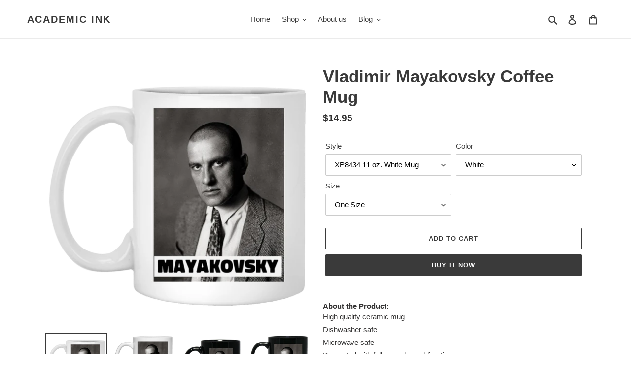

--- FILE ---
content_type: text/html; charset=utf-8
request_url: https://academic-ink.com/products/vladimir-mayakovsky-coffee-mug
body_size: 22087
content:
<!doctype html>
<html class="no-js" lang="en">
<head>
  <meta charset="utf-8">
  <meta http-equiv="X-UA-Compatible" content="IE=edge,chrome=1">
  <meta name="viewport" content="width=device-width,initial-scale=1">
  <meta name="theme-color" content="#3a3a3a">
  <link rel="canonical" href="https://academic-ink.com/products/vladimir-mayakovsky-coffee-mug"><title>Vladimir Mayakovsky Coffee Mug
&ndash; Academic Ink</title><meta name="description" content="About the Product: High quality ceramic mug Dishwasher safe Microwave safe Decorated with full wrap dye sublimation About Vladimir Mayakovsky: Vladimir Vladimirovich Mayakovsky (19 July [ 1893 – 14 April 1930) was a Soviet poet, playwright, artist, and actor. During his early, pre-Revolution period leading into 1917, M"><!-- /snippets/social-meta-tags.liquid -->




<meta property="og:site_name" content="Academic Ink">
<meta property="og:url" content="https://academic-ink.com/products/vladimir-mayakovsky-coffee-mug">
<meta property="og:title" content="Vladimir Mayakovsky Coffee Mug">
<meta property="og:type" content="product">
<meta property="og:description" content="About the Product: High quality ceramic mug Dishwasher safe Microwave safe Decorated with full wrap dye sublimation About Vladimir Mayakovsky: Vladimir Vladimirovich Mayakovsky (19 July [ 1893 – 14 April 1930) was a Soviet poet, playwright, artist, and actor. During his early, pre-Revolution period leading into 1917, M">

  <meta property="og:price:amount" content="14.95">
  <meta property="og:price:currency" content="USD">

<meta property="og:image" content="http://academic-ink.com/cdn/shop/products/DynamicImageHandler_bd90e1dc-c0ae-4d1a-87d1-d626a08bd467_1200x1200.png?v=1591037394"><meta property="og:image" content="http://academic-ink.com/cdn/shop/products/DynamicImageHandler_fe092763-0f74-40bd-8754-cee79d3c9c4e_1200x1200.png?v=1591037399"><meta property="og:image" content="http://academic-ink.com/cdn/shop/products/DynamicImageHandler_7242921c-4fef-43ec-af00-4af39ea1f001_1200x1200.png?v=1591037404">
<meta property="og:image:secure_url" content="https://academic-ink.com/cdn/shop/products/DynamicImageHandler_bd90e1dc-c0ae-4d1a-87d1-d626a08bd467_1200x1200.png?v=1591037394"><meta property="og:image:secure_url" content="https://academic-ink.com/cdn/shop/products/DynamicImageHandler_fe092763-0f74-40bd-8754-cee79d3c9c4e_1200x1200.png?v=1591037399"><meta property="og:image:secure_url" content="https://academic-ink.com/cdn/shop/products/DynamicImageHandler_7242921c-4fef-43ec-af00-4af39ea1f001_1200x1200.png?v=1591037404">


<meta name="twitter:card" content="summary_large_image">
<meta name="twitter:title" content="Vladimir Mayakovsky Coffee Mug">
<meta name="twitter:description" content="About the Product: High quality ceramic mug Dishwasher safe Microwave safe Decorated with full wrap dye sublimation About Vladimir Mayakovsky: Vladimir Vladimirovich Mayakovsky (19 July [ 1893 – 14 April 1930) was a Soviet poet, playwright, artist, and actor. During his early, pre-Revolution period leading into 1917, M">


  <link href="//academic-ink.com/cdn/shop/t/1/assets/theme.scss.css?v=179996808107128092531759259701" rel="stylesheet" type="text/css" media="all" />

  <script>
    var theme = {
      breakpoints: {
        medium: 750,
        large: 990,
        widescreen: 1400
      },
      strings: {
        addToCart: "Add to cart",
        soldOut: "Sold out",
        unavailable: "Unavailable",
        regularPrice: "Regular price",
        salePrice: "Sale price",
        sale: "Sale",
        fromLowestPrice: "from [price]",
        vendor: "Vendor",
        showMore: "Show More",
        showLess: "Show Less",
        searchFor: "Search for",
        addressError: "Error looking up that address",
        addressNoResults: "No results for that address",
        addressQueryLimit: "You have exceeded the Google API usage limit. Consider upgrading to a \u003ca href=\"https:\/\/developers.google.com\/maps\/premium\/usage-limits\"\u003ePremium Plan\u003c\/a\u003e.",
        authError: "There was a problem authenticating your Google Maps account.",
        newWindow: "Opens in a new window.",
        external: "Opens external website.",
        newWindowExternal: "Opens external website in a new window.",
        removeLabel: "Remove [product]",
        update: "Update",
        quantity: "Quantity",
        discountedTotal: "Discounted total",
        regularTotal: "Regular total",
        priceColumn: "See Price column for discount details.",
        quantityMinimumMessage: "Quantity must be 1 or more",
        cartError: "There was an error while updating your cart. Please try again.",
        removedItemMessage: "Removed \u003cspan class=\"cart__removed-product-details\"\u003e([quantity]) [link]\u003c\/span\u003e from your cart.",
        unitPrice: "Unit price",
        unitPriceSeparator: "per",
        oneCartCount: "1 item",
        otherCartCount: "[count] items",
        quantityLabel: "Quantity: [count]",
        products: "Products",
        loading: "Loading",
        number_of_results: "[result_number] of [results_count]",
        number_of_results_found: "[results_count] results found",
        one_result_found: "1 result found"
      },
      moneyFormat: "${{amount}}",
      moneyFormatWithCurrency: "${{amount}} USD",
      settings: {
        predictiveSearchEnabled: true,
        predictiveSearchShowPrice: false,
        predictiveSearchShowVendor: false
      }
    }

    document.documentElement.className = document.documentElement.className.replace('no-js', 'js');
  </script><script src="//academic-ink.com/cdn/shop/t/1/assets/lazysizes.js?v=94224023136283657951590120991" async="async"></script>
  <script src="//academic-ink.com/cdn/shop/t/1/assets/vendor.js?v=85833464202832145531590120993" defer="defer"></script>
  <script src="//academic-ink.com/cdn/shop/t/1/assets/theme.js?v=89031576585505892971590120992" defer="defer"></script>

  <script>window.performance && window.performance.mark && window.performance.mark('shopify.content_for_header.start');</script><meta id="shopify-digital-wallet" name="shopify-digital-wallet" content="/30300373085/digital_wallets/dialog">
<meta name="shopify-checkout-api-token" content="80d4bc412458a223d25dab9a1b3a55a6">
<meta id="in-context-paypal-metadata" data-shop-id="30300373085" data-venmo-supported="true" data-environment="production" data-locale="en_US" data-paypal-v4="true" data-currency="USD">
<link rel="alternate" type="application/json+oembed" href="https://academic-ink.com/products/vladimir-mayakovsky-coffee-mug.oembed">
<script async="async" src="/checkouts/internal/preloads.js?locale=en-US"></script>
<script id="shopify-features" type="application/json">{"accessToken":"80d4bc412458a223d25dab9a1b3a55a6","betas":["rich-media-storefront-analytics"],"domain":"academic-ink.com","predictiveSearch":true,"shopId":30300373085,"locale":"en"}</script>
<script>var Shopify = Shopify || {};
Shopify.shop = "academic-ink.myshopify.com";
Shopify.locale = "en";
Shopify.currency = {"active":"USD","rate":"1.0"};
Shopify.country = "US";
Shopify.theme = {"name":"Debut","id":82783404125,"schema_name":"Debut","schema_version":"16.5.6","theme_store_id":796,"role":"main"};
Shopify.theme.handle = "null";
Shopify.theme.style = {"id":null,"handle":null};
Shopify.cdnHost = "academic-ink.com/cdn";
Shopify.routes = Shopify.routes || {};
Shopify.routes.root = "/";</script>
<script type="module">!function(o){(o.Shopify=o.Shopify||{}).modules=!0}(window);</script>
<script>!function(o){function n(){var o=[];function n(){o.push(Array.prototype.slice.apply(arguments))}return n.q=o,n}var t=o.Shopify=o.Shopify||{};t.loadFeatures=n(),t.autoloadFeatures=n()}(window);</script>
<script id="shop-js-analytics" type="application/json">{"pageType":"product"}</script>
<script defer="defer" async type="module" src="//academic-ink.com/cdn/shopifycloud/shop-js/modules/v2/client.init-shop-cart-sync_D0dqhulL.en.esm.js"></script>
<script defer="defer" async type="module" src="//academic-ink.com/cdn/shopifycloud/shop-js/modules/v2/chunk.common_CpVO7qML.esm.js"></script>
<script type="module">
  await import("//academic-ink.com/cdn/shopifycloud/shop-js/modules/v2/client.init-shop-cart-sync_D0dqhulL.en.esm.js");
await import("//academic-ink.com/cdn/shopifycloud/shop-js/modules/v2/chunk.common_CpVO7qML.esm.js");

  window.Shopify.SignInWithShop?.initShopCartSync?.({"fedCMEnabled":true,"windoidEnabled":true});

</script>
<script id="__st">var __st={"a":30300373085,"offset":-18000,"reqid":"c67b203c-a463-425f-8ed9-9bbe64f16171-1763876879","pageurl":"academic-ink.com\/products\/vladimir-mayakovsky-coffee-mug","u":"340b244af04b","p":"product","rtyp":"product","rid":4738861039709};</script>
<script>window.ShopifyPaypalV4VisibilityTracking = true;</script>
<script id="captcha-bootstrap">!function(){'use strict';const t='contact',e='account',n='new_comment',o=[[t,t],['blogs',n],['comments',n],[t,'customer']],c=[[e,'customer_login'],[e,'guest_login'],[e,'recover_customer_password'],[e,'create_customer']],r=t=>t.map((([t,e])=>`form[action*='/${t}']:not([data-nocaptcha='true']) input[name='form_type'][value='${e}']`)).join(','),a=t=>()=>t?[...document.querySelectorAll(t)].map((t=>t.form)):[];function s(){const t=[...o],e=r(t);return a(e)}const i='password',u='form_key',d=['recaptcha-v3-token','g-recaptcha-response','h-captcha-response',i],f=()=>{try{return window.sessionStorage}catch{return}},m='__shopify_v',_=t=>t.elements[u];function p(t,e,n=!1){try{const o=window.sessionStorage,c=JSON.parse(o.getItem(e)),{data:r}=function(t){const{data:e,action:n}=t;return t[m]||n?{data:e,action:n}:{data:t,action:n}}(c);for(const[e,n]of Object.entries(r))t.elements[e]&&(t.elements[e].value=n);n&&o.removeItem(e)}catch(o){console.error('form repopulation failed',{error:o})}}const l='form_type',E='cptcha';function T(t){t.dataset[E]=!0}const w=window,h=w.document,L='Shopify',v='ce_forms',y='captcha';let A=!1;((t,e)=>{const n=(g='f06e6c50-85a8-45c8-87d0-21a2b65856fe',I='https://cdn.shopify.com/shopifycloud/storefront-forms-hcaptcha/ce_storefront_forms_captcha_hcaptcha.v1.5.2.iife.js',D={infoText:'Protected by hCaptcha',privacyText:'Privacy',termsText:'Terms'},(t,e,n)=>{const o=w[L][v],c=o.bindForm;if(c)return c(t,g,e,D).then(n);var r;o.q.push([[t,g,e,D],n]),r=I,A||(h.body.append(Object.assign(h.createElement('script'),{id:'captcha-provider',async:!0,src:r})),A=!0)});var g,I,D;w[L]=w[L]||{},w[L][v]=w[L][v]||{},w[L][v].q=[],w[L][y]=w[L][y]||{},w[L][y].protect=function(t,e){n(t,void 0,e),T(t)},Object.freeze(w[L][y]),function(t,e,n,w,h,L){const[v,y,A,g]=function(t,e,n){const i=e?o:[],u=t?c:[],d=[...i,...u],f=r(d),m=r(i),_=r(d.filter((([t,e])=>n.includes(e))));return[a(f),a(m),a(_),s()]}(w,h,L),I=t=>{const e=t.target;return e instanceof HTMLFormElement?e:e&&e.form},D=t=>v().includes(t);t.addEventListener('submit',(t=>{const e=I(t);if(!e)return;const n=D(e)&&!e.dataset.hcaptchaBound&&!e.dataset.recaptchaBound,o=_(e),c=g().includes(e)&&(!o||!o.value);(n||c)&&t.preventDefault(),c&&!n&&(function(t){try{if(!f())return;!function(t){const e=f();if(!e)return;const n=_(t);if(!n)return;const o=n.value;o&&e.removeItem(o)}(t);const e=Array.from(Array(32),(()=>Math.random().toString(36)[2])).join('');!function(t,e){_(t)||t.append(Object.assign(document.createElement('input'),{type:'hidden',name:u})),t.elements[u].value=e}(t,e),function(t,e){const n=f();if(!n)return;const o=[...t.querySelectorAll(`input[type='${i}']`)].map((({name:t})=>t)),c=[...d,...o],r={};for(const[a,s]of new FormData(t).entries())c.includes(a)||(r[a]=s);n.setItem(e,JSON.stringify({[m]:1,action:t.action,data:r}))}(t,e)}catch(e){console.error('failed to persist form',e)}}(e),e.submit())}));const S=(t,e)=>{t&&!t.dataset[E]&&(n(t,e.some((e=>e===t))),T(t))};for(const o of['focusin','change'])t.addEventListener(o,(t=>{const e=I(t);D(e)&&S(e,y())}));const B=e.get('form_key'),M=e.get(l),P=B&&M;t.addEventListener('DOMContentLoaded',(()=>{const t=y();if(P)for(const e of t)e.elements[l].value===M&&p(e,B);[...new Set([...A(),...v().filter((t=>'true'===t.dataset.shopifyCaptcha))])].forEach((e=>S(e,t)))}))}(h,new URLSearchParams(w.location.search),n,t,e,['guest_login'])})(!0,!0)}();</script>
<script integrity="sha256-52AcMU7V7pcBOXWImdc/TAGTFKeNjmkeM1Pvks/DTgc=" data-source-attribution="shopify.loadfeatures" defer="defer" src="//academic-ink.com/cdn/shopifycloud/storefront/assets/storefront/load_feature-81c60534.js" crossorigin="anonymous"></script>
<script data-source-attribution="shopify.dynamic_checkout.dynamic.init">var Shopify=Shopify||{};Shopify.PaymentButton=Shopify.PaymentButton||{isStorefrontPortableWallets:!0,init:function(){window.Shopify.PaymentButton.init=function(){};var t=document.createElement("script");t.src="https://academic-ink.com/cdn/shopifycloud/portable-wallets/latest/portable-wallets.en.js",t.type="module",document.head.appendChild(t)}};
</script>
<script data-source-attribution="shopify.dynamic_checkout.buyer_consent">
  function portableWalletsHideBuyerConsent(e){var t=document.getElementById("shopify-buyer-consent"),n=document.getElementById("shopify-subscription-policy-button");t&&n&&(t.classList.add("hidden"),t.setAttribute("aria-hidden","true"),n.removeEventListener("click",e))}function portableWalletsShowBuyerConsent(e){var t=document.getElementById("shopify-buyer-consent"),n=document.getElementById("shopify-subscription-policy-button");t&&n&&(t.classList.remove("hidden"),t.removeAttribute("aria-hidden"),n.addEventListener("click",e))}window.Shopify?.PaymentButton&&(window.Shopify.PaymentButton.hideBuyerConsent=portableWalletsHideBuyerConsent,window.Shopify.PaymentButton.showBuyerConsent=portableWalletsShowBuyerConsent);
</script>
<script>
  function portableWalletsCleanup(e){e&&e.src&&console.error("Failed to load portable wallets script "+e.src);var t=document.querySelectorAll("shopify-accelerated-checkout .shopify-payment-button__skeleton, shopify-accelerated-checkout-cart .wallet-cart-button__skeleton"),e=document.getElementById("shopify-buyer-consent");for(let e=0;e<t.length;e++)t[e].remove();e&&e.remove()}function portableWalletsNotLoadedAsModule(e){e instanceof ErrorEvent&&"string"==typeof e.message&&e.message.includes("import.meta")&&"string"==typeof e.filename&&e.filename.includes("portable-wallets")&&(window.removeEventListener("error",portableWalletsNotLoadedAsModule),window.Shopify.PaymentButton.failedToLoad=e,"loading"===document.readyState?document.addEventListener("DOMContentLoaded",window.Shopify.PaymentButton.init):window.Shopify.PaymentButton.init())}window.addEventListener("error",portableWalletsNotLoadedAsModule);
</script>

<script type="module" src="https://academic-ink.com/cdn/shopifycloud/portable-wallets/latest/portable-wallets.en.js" onError="portableWalletsCleanup(this)" crossorigin="anonymous"></script>
<script nomodule>
  document.addEventListener("DOMContentLoaded", portableWalletsCleanup);
</script>

<link id="shopify-accelerated-checkout-styles" rel="stylesheet" media="screen" href="https://academic-ink.com/cdn/shopifycloud/portable-wallets/latest/accelerated-checkout-backwards-compat.css" crossorigin="anonymous">
<style id="shopify-accelerated-checkout-cart">
        #shopify-buyer-consent {
  margin-top: 1em;
  display: inline-block;
  width: 100%;
}

#shopify-buyer-consent.hidden {
  display: none;
}

#shopify-subscription-policy-button {
  background: none;
  border: none;
  padding: 0;
  text-decoration: underline;
  font-size: inherit;
  cursor: pointer;
}

#shopify-subscription-policy-button::before {
  box-shadow: none;
}

      </style>

<script>window.performance && window.performance.mark && window.performance.mark('shopify.content_for_header.end');</script>
<link href="https://monorail-edge.shopifysvc.com" rel="dns-prefetch">
<script>(function(){if ("sendBeacon" in navigator && "performance" in window) {try {var session_token_from_headers = performance.getEntriesByType('navigation')[0].serverTiming.find(x => x.name == '_s').description;} catch {var session_token_from_headers = undefined;}var session_cookie_matches = document.cookie.match(/_shopify_s=([^;]*)/);var session_token_from_cookie = session_cookie_matches && session_cookie_matches.length === 2 ? session_cookie_matches[1] : "";var session_token = session_token_from_headers || session_token_from_cookie || "";function handle_abandonment_event(e) {var entries = performance.getEntries().filter(function(entry) {return /monorail-edge.shopifysvc.com/.test(entry.name);});if (!window.abandonment_tracked && entries.length === 0) {window.abandonment_tracked = true;var currentMs = Date.now();var navigation_start = performance.timing.navigationStart;var payload = {shop_id: 30300373085,url: window.location.href,navigation_start,duration: currentMs - navigation_start,session_token,page_type: "product"};window.navigator.sendBeacon("https://monorail-edge.shopifysvc.com/v1/produce", JSON.stringify({schema_id: "online_store_buyer_site_abandonment/1.1",payload: payload,metadata: {event_created_at_ms: currentMs,event_sent_at_ms: currentMs}}));}}window.addEventListener('pagehide', handle_abandonment_event);}}());</script>
<script id="web-pixels-manager-setup">(function e(e,d,r,n,o){if(void 0===o&&(o={}),!Boolean(null===(a=null===(i=window.Shopify)||void 0===i?void 0:i.analytics)||void 0===a?void 0:a.replayQueue)){var i,a;window.Shopify=window.Shopify||{};var t=window.Shopify;t.analytics=t.analytics||{};var s=t.analytics;s.replayQueue=[],s.publish=function(e,d,r){return s.replayQueue.push([e,d,r]),!0};try{self.performance.mark("wpm:start")}catch(e){}var l=function(){var e={modern:/Edge?\/(1{2}[4-9]|1[2-9]\d|[2-9]\d{2}|\d{4,})\.\d+(\.\d+|)|Firefox\/(1{2}[4-9]|1[2-9]\d|[2-9]\d{2}|\d{4,})\.\d+(\.\d+|)|Chrom(ium|e)\/(9{2}|\d{3,})\.\d+(\.\d+|)|(Maci|X1{2}).+ Version\/(15\.\d+|(1[6-9]|[2-9]\d|\d{3,})\.\d+)([,.]\d+|)( \(\w+\)|)( Mobile\/\w+|) Safari\/|Chrome.+OPR\/(9{2}|\d{3,})\.\d+\.\d+|(CPU[ +]OS|iPhone[ +]OS|CPU[ +]iPhone|CPU IPhone OS|CPU iPad OS)[ +]+(15[._]\d+|(1[6-9]|[2-9]\d|\d{3,})[._]\d+)([._]\d+|)|Android:?[ /-](13[3-9]|1[4-9]\d|[2-9]\d{2}|\d{4,})(\.\d+|)(\.\d+|)|Android.+Firefox\/(13[5-9]|1[4-9]\d|[2-9]\d{2}|\d{4,})\.\d+(\.\d+|)|Android.+Chrom(ium|e)\/(13[3-9]|1[4-9]\d|[2-9]\d{2}|\d{4,})\.\d+(\.\d+|)|SamsungBrowser\/([2-9]\d|\d{3,})\.\d+/,legacy:/Edge?\/(1[6-9]|[2-9]\d|\d{3,})\.\d+(\.\d+|)|Firefox\/(5[4-9]|[6-9]\d|\d{3,})\.\d+(\.\d+|)|Chrom(ium|e)\/(5[1-9]|[6-9]\d|\d{3,})\.\d+(\.\d+|)([\d.]+$|.*Safari\/(?![\d.]+ Edge\/[\d.]+$))|(Maci|X1{2}).+ Version\/(10\.\d+|(1[1-9]|[2-9]\d|\d{3,})\.\d+)([,.]\d+|)( \(\w+\)|)( Mobile\/\w+|) Safari\/|Chrome.+OPR\/(3[89]|[4-9]\d|\d{3,})\.\d+\.\d+|(CPU[ +]OS|iPhone[ +]OS|CPU[ +]iPhone|CPU IPhone OS|CPU iPad OS)[ +]+(10[._]\d+|(1[1-9]|[2-9]\d|\d{3,})[._]\d+)([._]\d+|)|Android:?[ /-](13[3-9]|1[4-9]\d|[2-9]\d{2}|\d{4,})(\.\d+|)(\.\d+|)|Mobile Safari.+OPR\/([89]\d|\d{3,})\.\d+\.\d+|Android.+Firefox\/(13[5-9]|1[4-9]\d|[2-9]\d{2}|\d{4,})\.\d+(\.\d+|)|Android.+Chrom(ium|e)\/(13[3-9]|1[4-9]\d|[2-9]\d{2}|\d{4,})\.\d+(\.\d+|)|Android.+(UC? ?Browser|UCWEB|U3)[ /]?(15\.([5-9]|\d{2,})|(1[6-9]|[2-9]\d|\d{3,})\.\d+)\.\d+|SamsungBrowser\/(5\.\d+|([6-9]|\d{2,})\.\d+)|Android.+MQ{2}Browser\/(14(\.(9|\d{2,})|)|(1[5-9]|[2-9]\d|\d{3,})(\.\d+|))(\.\d+|)|K[Aa][Ii]OS\/(3\.\d+|([4-9]|\d{2,})\.\d+)(\.\d+|)/},d=e.modern,r=e.legacy,n=navigator.userAgent;return n.match(d)?"modern":n.match(r)?"legacy":"unknown"}(),u="modern"===l?"modern":"legacy",c=(null!=n?n:{modern:"",legacy:""})[u],f=function(e){return[e.baseUrl,"/wpm","/b",e.hashVersion,"modern"===e.buildTarget?"m":"l",".js"].join("")}({baseUrl:d,hashVersion:r,buildTarget:u}),m=function(e){var d=e.version,r=e.bundleTarget,n=e.surface,o=e.pageUrl,i=e.monorailEndpoint;return{emit:function(e){var a=e.status,t=e.errorMsg,s=(new Date).getTime(),l=JSON.stringify({metadata:{event_sent_at_ms:s},events:[{schema_id:"web_pixels_manager_load/3.1",payload:{version:d,bundle_target:r,page_url:o,status:a,surface:n,error_msg:t},metadata:{event_created_at_ms:s}}]});if(!i)return console&&console.warn&&console.warn("[Web Pixels Manager] No Monorail endpoint provided, skipping logging."),!1;try{return self.navigator.sendBeacon.bind(self.navigator)(i,l)}catch(e){}var u=new XMLHttpRequest;try{return u.open("POST",i,!0),u.setRequestHeader("Content-Type","text/plain"),u.send(l),!0}catch(e){return console&&console.warn&&console.warn("[Web Pixels Manager] Got an unhandled error while logging to Monorail."),!1}}}}({version:r,bundleTarget:l,surface:e.surface,pageUrl:self.location.href,monorailEndpoint:e.monorailEndpoint});try{o.browserTarget=l,function(e){var d=e.src,r=e.async,n=void 0===r||r,o=e.onload,i=e.onerror,a=e.sri,t=e.scriptDataAttributes,s=void 0===t?{}:t,l=document.createElement("script"),u=document.querySelector("head"),c=document.querySelector("body");if(l.async=n,l.src=d,a&&(l.integrity=a,l.crossOrigin="anonymous"),s)for(var f in s)if(Object.prototype.hasOwnProperty.call(s,f))try{l.dataset[f]=s[f]}catch(e){}if(o&&l.addEventListener("load",o),i&&l.addEventListener("error",i),u)u.appendChild(l);else{if(!c)throw new Error("Did not find a head or body element to append the script");c.appendChild(l)}}({src:f,async:!0,onload:function(){if(!function(){var e,d;return Boolean(null===(d=null===(e=window.Shopify)||void 0===e?void 0:e.analytics)||void 0===d?void 0:d.initialized)}()){var d=window.webPixelsManager.init(e)||void 0;if(d){var r=window.Shopify.analytics;r.replayQueue.forEach((function(e){var r=e[0],n=e[1],o=e[2];d.publishCustomEvent(r,n,o)})),r.replayQueue=[],r.publish=d.publishCustomEvent,r.visitor=d.visitor,r.initialized=!0}}},onerror:function(){return m.emit({status:"failed",errorMsg:"".concat(f," has failed to load")})},sri:function(e){var d=/^sha384-[A-Za-z0-9+/=]+$/;return"string"==typeof e&&d.test(e)}(c)?c:"",scriptDataAttributes:o}),m.emit({status:"loading"})}catch(e){m.emit({status:"failed",errorMsg:(null==e?void 0:e.message)||"Unknown error"})}}})({shopId: 30300373085,storefrontBaseUrl: "https://academic-ink.com",extensionsBaseUrl: "https://extensions.shopifycdn.com/cdn/shopifycloud/web-pixels-manager",monorailEndpoint: "https://monorail-edge.shopifysvc.com/unstable/produce_batch",surface: "storefront-renderer",enabledBetaFlags: ["2dca8a86"],webPixelsConfigList: [{"id":"shopify-app-pixel","configuration":"{}","eventPayloadVersion":"v1","runtimeContext":"STRICT","scriptVersion":"0450","apiClientId":"shopify-pixel","type":"APP","privacyPurposes":["ANALYTICS","MARKETING"]},{"id":"shopify-custom-pixel","eventPayloadVersion":"v1","runtimeContext":"LAX","scriptVersion":"0450","apiClientId":"shopify-pixel","type":"CUSTOM","privacyPurposes":["ANALYTICS","MARKETING"]}],isMerchantRequest: false,initData: {"shop":{"name":"Academic Ink","paymentSettings":{"currencyCode":"USD"},"myshopifyDomain":"academic-ink.myshopify.com","countryCode":"US","storefrontUrl":"https:\/\/academic-ink.com"},"customer":null,"cart":null,"checkout":null,"productVariants":[{"price":{"amount":14.95,"currencyCode":"USD"},"product":{"title":"Vladimir Mayakovsky Coffee Mug","vendor":"CustomCat","id":"4738861039709","untranslatedTitle":"Vladimir Mayakovsky Coffee Mug","url":"\/products\/vladimir-mayakovsky-coffee-mug","type":"Apparel"},"id":"32587404345437","image":{"src":"\/\/academic-ink.com\/cdn\/shop\/products\/DynamicImageHandler_bd90e1dc-c0ae-4d1a-87d1-d626a08bd467.png?v=1591037394"},"sku":"1005-9786-86208189-47417","title":"XP8434 11 oz. White Mug \/ White \/ One Size","untranslatedTitle":"XP8434 11 oz. White Mug \/ White \/ One Size"},{"price":{"amount":16.95,"currencyCode":"USD"},"product":{"title":"Vladimir Mayakovsky Coffee Mug","vendor":"CustomCat","id":"4738861039709","untranslatedTitle":"Vladimir Mayakovsky Coffee Mug","url":"\/products\/vladimir-mayakovsky-coffee-mug","type":"Apparel"},"id":"32587404378205","image":{"src":"\/\/academic-ink.com\/cdn\/shop\/products\/DynamicImageHandler_fe092763-0f74-40bd-8754-cee79d3c9c4e.png?v=1591037399"},"sku":"1032-9816-86208190-47456","title":"21504 15 oz. White Mug \/ White \/ One Size","untranslatedTitle":"21504 15 oz. White Mug \/ White \/ One Size"},{"price":{"amount":16.95,"currencyCode":"USD"},"product":{"title":"Vladimir Mayakovsky Coffee Mug","vendor":"CustomCat","id":"4738861039709","untranslatedTitle":"Vladimir Mayakovsky Coffee Mug","url":"\/products\/vladimir-mayakovsky-coffee-mug","type":"Apparel"},"id":"32587404410973","image":{"src":"\/\/academic-ink.com\/cdn\/shop\/products\/DynamicImageHandler_7242921c-4fef-43ec-af00-4af39ea1f001.png?v=1591037404"},"sku":"1065-10181-86208191-49307","title":"BM11OZ 11 oz. Black Mug \/ Black \/ One Size","untranslatedTitle":"BM11OZ 11 oz. Black Mug \/ Black \/ One Size"},{"price":{"amount":17.95,"currencyCode":"USD"},"product":{"title":"Vladimir Mayakovsky Coffee Mug","vendor":"CustomCat","id":"4738861039709","untranslatedTitle":"Vladimir Mayakovsky Coffee Mug","url":"\/products\/vladimir-mayakovsky-coffee-mug","type":"Apparel"},"id":"32587404443741","image":{"src":"\/\/academic-ink.com\/cdn\/shop\/products\/DynamicImageHandler_7ca50854-7772-4071-a008-f51093a2a9e0.png?v=1591037409"},"sku":"1066-10182-86208192-49311","title":"BM15OZ 15 oz. Black Mug \/ Black \/ One Size","untranslatedTitle":"BM15OZ 15 oz. Black Mug \/ Black \/ One Size"}],"purchasingCompany":null},},"https://academic-ink.com/cdn","ae1676cfwd2530674p4253c800m34e853cb",{"modern":"","legacy":""},{"shopId":"30300373085","storefrontBaseUrl":"https:\/\/academic-ink.com","extensionBaseUrl":"https:\/\/extensions.shopifycdn.com\/cdn\/shopifycloud\/web-pixels-manager","surface":"storefront-renderer","enabledBetaFlags":"[\"2dca8a86\"]","isMerchantRequest":"false","hashVersion":"ae1676cfwd2530674p4253c800m34e853cb","publish":"custom","events":"[[\"page_viewed\",{}],[\"product_viewed\",{\"productVariant\":{\"price\":{\"amount\":14.95,\"currencyCode\":\"USD\"},\"product\":{\"title\":\"Vladimir Mayakovsky Coffee Mug\",\"vendor\":\"CustomCat\",\"id\":\"4738861039709\",\"untranslatedTitle\":\"Vladimir Mayakovsky Coffee Mug\",\"url\":\"\/products\/vladimir-mayakovsky-coffee-mug\",\"type\":\"Apparel\"},\"id\":\"32587404345437\",\"image\":{\"src\":\"\/\/academic-ink.com\/cdn\/shop\/products\/DynamicImageHandler_bd90e1dc-c0ae-4d1a-87d1-d626a08bd467.png?v=1591037394\"},\"sku\":\"1005-9786-86208189-47417\",\"title\":\"XP8434 11 oz. White Mug \/ White \/ One Size\",\"untranslatedTitle\":\"XP8434 11 oz. White Mug \/ White \/ One Size\"}}]]"});</script><script>
  window.ShopifyAnalytics = window.ShopifyAnalytics || {};
  window.ShopifyAnalytics.meta = window.ShopifyAnalytics.meta || {};
  window.ShopifyAnalytics.meta.currency = 'USD';
  var meta = {"product":{"id":4738861039709,"gid":"gid:\/\/shopify\/Product\/4738861039709","vendor":"CustomCat","type":"Apparel","variants":[{"id":32587404345437,"price":1495,"name":"Vladimir Mayakovsky Coffee Mug - XP8434 11 oz. White Mug \/ White \/ One Size","public_title":"XP8434 11 oz. White Mug \/ White \/ One Size","sku":"1005-9786-86208189-47417"},{"id":32587404378205,"price":1695,"name":"Vladimir Mayakovsky Coffee Mug - 21504 15 oz. White Mug \/ White \/ One Size","public_title":"21504 15 oz. White Mug \/ White \/ One Size","sku":"1032-9816-86208190-47456"},{"id":32587404410973,"price":1695,"name":"Vladimir Mayakovsky Coffee Mug - BM11OZ 11 oz. Black Mug \/ Black \/ One Size","public_title":"BM11OZ 11 oz. Black Mug \/ Black \/ One Size","sku":"1065-10181-86208191-49307"},{"id":32587404443741,"price":1795,"name":"Vladimir Mayakovsky Coffee Mug - BM15OZ 15 oz. Black Mug \/ Black \/ One Size","public_title":"BM15OZ 15 oz. Black Mug \/ Black \/ One Size","sku":"1066-10182-86208192-49311"}],"remote":false},"page":{"pageType":"product","resourceType":"product","resourceId":4738861039709}};
  for (var attr in meta) {
    window.ShopifyAnalytics.meta[attr] = meta[attr];
  }
</script>
<script class="analytics">
  (function () {
    var customDocumentWrite = function(content) {
      var jquery = null;

      if (window.jQuery) {
        jquery = window.jQuery;
      } else if (window.Checkout && window.Checkout.$) {
        jquery = window.Checkout.$;
      }

      if (jquery) {
        jquery('body').append(content);
      }
    };

    var hasLoggedConversion = function(token) {
      if (token) {
        return document.cookie.indexOf('loggedConversion=' + token) !== -1;
      }
      return false;
    }

    var setCookieIfConversion = function(token) {
      if (token) {
        var twoMonthsFromNow = new Date(Date.now());
        twoMonthsFromNow.setMonth(twoMonthsFromNow.getMonth() + 2);

        document.cookie = 'loggedConversion=' + token + '; expires=' + twoMonthsFromNow;
      }
    }

    var trekkie = window.ShopifyAnalytics.lib = window.trekkie = window.trekkie || [];
    if (trekkie.integrations) {
      return;
    }
    trekkie.methods = [
      'identify',
      'page',
      'ready',
      'track',
      'trackForm',
      'trackLink'
    ];
    trekkie.factory = function(method) {
      return function() {
        var args = Array.prototype.slice.call(arguments);
        args.unshift(method);
        trekkie.push(args);
        return trekkie;
      };
    };
    for (var i = 0; i < trekkie.methods.length; i++) {
      var key = trekkie.methods[i];
      trekkie[key] = trekkie.factory(key);
    }
    trekkie.load = function(config) {
      trekkie.config = config || {};
      trekkie.config.initialDocumentCookie = document.cookie;
      var first = document.getElementsByTagName('script')[0];
      var script = document.createElement('script');
      script.type = 'text/javascript';
      script.onerror = function(e) {
        var scriptFallback = document.createElement('script');
        scriptFallback.type = 'text/javascript';
        scriptFallback.onerror = function(error) {
                var Monorail = {
      produce: function produce(monorailDomain, schemaId, payload) {
        var currentMs = new Date().getTime();
        var event = {
          schema_id: schemaId,
          payload: payload,
          metadata: {
            event_created_at_ms: currentMs,
            event_sent_at_ms: currentMs
          }
        };
        return Monorail.sendRequest("https://" + monorailDomain + "/v1/produce", JSON.stringify(event));
      },
      sendRequest: function sendRequest(endpointUrl, payload) {
        // Try the sendBeacon API
        if (window && window.navigator && typeof window.navigator.sendBeacon === 'function' && typeof window.Blob === 'function' && !Monorail.isIos12()) {
          var blobData = new window.Blob([payload], {
            type: 'text/plain'
          });

          if (window.navigator.sendBeacon(endpointUrl, blobData)) {
            return true;
          } // sendBeacon was not successful

        } // XHR beacon

        var xhr = new XMLHttpRequest();

        try {
          xhr.open('POST', endpointUrl);
          xhr.setRequestHeader('Content-Type', 'text/plain');
          xhr.send(payload);
        } catch (e) {
          console.log(e);
        }

        return false;
      },
      isIos12: function isIos12() {
        return window.navigator.userAgent.lastIndexOf('iPhone; CPU iPhone OS 12_') !== -1 || window.navigator.userAgent.lastIndexOf('iPad; CPU OS 12_') !== -1;
      }
    };
    Monorail.produce('monorail-edge.shopifysvc.com',
      'trekkie_storefront_load_errors/1.1',
      {shop_id: 30300373085,
      theme_id: 82783404125,
      app_name: "storefront",
      context_url: window.location.href,
      source_url: "//academic-ink.com/cdn/s/trekkie.storefront.3c703df509f0f96f3237c9daa54e2777acf1a1dd.min.js"});

        };
        scriptFallback.async = true;
        scriptFallback.src = '//academic-ink.com/cdn/s/trekkie.storefront.3c703df509f0f96f3237c9daa54e2777acf1a1dd.min.js';
        first.parentNode.insertBefore(scriptFallback, first);
      };
      script.async = true;
      script.src = '//academic-ink.com/cdn/s/trekkie.storefront.3c703df509f0f96f3237c9daa54e2777acf1a1dd.min.js';
      first.parentNode.insertBefore(script, first);
    };
    trekkie.load(
      {"Trekkie":{"appName":"storefront","development":false,"defaultAttributes":{"shopId":30300373085,"isMerchantRequest":null,"themeId":82783404125,"themeCityHash":"16203802989696476110","contentLanguage":"en","currency":"USD","eventMetadataId":"fb597e10-a6ae-4f3c-a2a5-4faf41b8e0a5"},"isServerSideCookieWritingEnabled":true,"monorailRegion":"shop_domain","enabledBetaFlags":["f0df213a"]},"Session Attribution":{},"S2S":{"facebookCapiEnabled":false,"source":"trekkie-storefront-renderer","apiClientId":580111}}
    );

    var loaded = false;
    trekkie.ready(function() {
      if (loaded) return;
      loaded = true;

      window.ShopifyAnalytics.lib = window.trekkie;

      var originalDocumentWrite = document.write;
      document.write = customDocumentWrite;
      try { window.ShopifyAnalytics.merchantGoogleAnalytics.call(this); } catch(error) {};
      document.write = originalDocumentWrite;

      window.ShopifyAnalytics.lib.page(null,{"pageType":"product","resourceType":"product","resourceId":4738861039709,"shopifyEmitted":true});

      var match = window.location.pathname.match(/checkouts\/(.+)\/(thank_you|post_purchase)/)
      var token = match? match[1]: undefined;
      if (!hasLoggedConversion(token)) {
        setCookieIfConversion(token);
        window.ShopifyAnalytics.lib.track("Viewed Product",{"currency":"USD","variantId":32587404345437,"productId":4738861039709,"productGid":"gid:\/\/shopify\/Product\/4738861039709","name":"Vladimir Mayakovsky Coffee Mug - XP8434 11 oz. White Mug \/ White \/ One Size","price":"14.95","sku":"1005-9786-86208189-47417","brand":"CustomCat","variant":"XP8434 11 oz. White Mug \/ White \/ One Size","category":"Apparel","nonInteraction":true,"remote":false},undefined,undefined,{"shopifyEmitted":true});
      window.ShopifyAnalytics.lib.track("monorail:\/\/trekkie_storefront_viewed_product\/1.1",{"currency":"USD","variantId":32587404345437,"productId":4738861039709,"productGid":"gid:\/\/shopify\/Product\/4738861039709","name":"Vladimir Mayakovsky Coffee Mug - XP8434 11 oz. White Mug \/ White \/ One Size","price":"14.95","sku":"1005-9786-86208189-47417","brand":"CustomCat","variant":"XP8434 11 oz. White Mug \/ White \/ One Size","category":"Apparel","nonInteraction":true,"remote":false,"referer":"https:\/\/academic-ink.com\/products\/vladimir-mayakovsky-coffee-mug"});
      }
    });


        var eventsListenerScript = document.createElement('script');
        eventsListenerScript.async = true;
        eventsListenerScript.src = "//academic-ink.com/cdn/shopifycloud/storefront/assets/shop_events_listener-3da45d37.js";
        document.getElementsByTagName('head')[0].appendChild(eventsListenerScript);

})();</script>
<script
  defer
  src="https://academic-ink.com/cdn/shopifycloud/perf-kit/shopify-perf-kit-2.1.2.min.js"
  data-application="storefront-renderer"
  data-shop-id="30300373085"
  data-render-region="gcp-us-central1"
  data-page-type="product"
  data-theme-instance-id="82783404125"
  data-theme-name="Debut"
  data-theme-version="16.5.6"
  data-monorail-region="shop_domain"
  data-resource-timing-sampling-rate="10"
  data-shs="true"
  data-shs-beacon="true"
  data-shs-export-with-fetch="true"
  data-shs-logs-sample-rate="1"
></script>
</head>

<body class="template-product">

  <a class="in-page-link visually-hidden skip-link" href="#MainContent">Skip to content</a><style data-shopify>

  .cart-popup {
    box-shadow: 1px 1px 10px 2px rgba(235, 235, 235, 0.5);
  }</style><div class="cart-popup-wrapper cart-popup-wrapper--hidden" role="dialog" aria-modal="true" aria-labelledby="CartPopupHeading" data-cart-popup-wrapper>
  <div class="cart-popup" data-cart-popup tabindex="-1">
    <div class="cart-popup__header">
      <h2 id="CartPopupHeading" class="cart-popup__heading">Just added to your cart</h2>
      <button class="cart-popup__close" aria-label="Close" data-cart-popup-close><svg aria-hidden="true" focusable="false" role="presentation" class="icon icon-close" viewBox="0 0 40 40"><path d="M23.868 20.015L39.117 4.78c1.11-1.108 1.11-2.77 0-3.877-1.109-1.108-2.773-1.108-3.882 0L19.986 16.137 4.737.904C3.628-.204 1.965-.204.856.904c-1.11 1.108-1.11 2.77 0 3.877l15.249 15.234L.855 35.248c-1.108 1.108-1.108 2.77 0 3.877.555.554 1.248.831 1.942.831s1.386-.277 1.94-.83l15.25-15.234 15.248 15.233c.555.554 1.248.831 1.941.831s1.387-.277 1.941-.83c1.11-1.109 1.11-2.77 0-3.878L23.868 20.015z" class="layer"/></svg></button>
    </div>
    <div class="cart-popup-item">
      <div class="cart-popup-item__image-wrapper hide" data-cart-popup-image-wrapper>
        <div class="cart-popup-item__image cart-popup-item__image--placeholder" data-cart-popup-image-placeholder>
          <div data-placeholder-size></div>
          <div class="placeholder-background placeholder-background--animation"></div>
        </div>
      </div>
      <div class="cart-popup-item__description">
        <div>
          <div class="cart-popup-item__title" data-cart-popup-title></div>
          <ul class="product-details" aria-label="Product details" data-cart-popup-product-details></ul>
        </div>
        <div class="cart-popup-item__quantity">
          <span class="visually-hidden" data-cart-popup-quantity-label></span>
          <span aria-hidden="true">Qty:</span>
          <span aria-hidden="true" data-cart-popup-quantity></span>
        </div>
      </div>
    </div>

    <a href="/cart" class="cart-popup__cta-link btn btn--secondary-accent">
      View cart (<span data-cart-popup-cart-quantity></span>)
    </a>

    <div class="cart-popup__dismiss">
      <button class="cart-popup__dismiss-button text-link text-link--accent" data-cart-popup-dismiss>
        Continue shopping
      </button>
    </div>
  </div>
</div>

<div id="shopify-section-header" class="shopify-section">

<div id="SearchDrawer" class="search-bar drawer drawer--top" role="dialog" aria-modal="true" aria-label="Search" data-predictive-search-drawer>
  <div class="search-bar__interior">
    <div class="search-form__container" data-search-form-container>
      <form class="search-form search-bar__form" action="/search" method="get" role="search">
        <div class="search-form__input-wrapper">
          <input
            type="text"
            name="q"
            placeholder="Search"
            role="combobox"
            aria-autocomplete="list"
            aria-owns="predictive-search-results"
            aria-expanded="false"
            aria-label="Search"
            aria-haspopup="listbox"
            class="search-form__input search-bar__input"
            data-predictive-search-drawer-input
          />
          <input type="hidden" name="options[prefix]" value="last" aria-hidden="true" />
          <div class="predictive-search-wrapper predictive-search-wrapper--drawer" data-predictive-search-mount="drawer"></div>
        </div>

        <button class="search-bar__submit search-form__submit"
          type="submit"
          data-search-form-submit>
          <svg aria-hidden="true" focusable="false" role="presentation" class="icon icon-search" viewBox="0 0 37 40"><path d="M35.6 36l-9.8-9.8c4.1-5.4 3.6-13.2-1.3-18.1-5.4-5.4-14.2-5.4-19.7 0-5.4 5.4-5.4 14.2 0 19.7 2.6 2.6 6.1 4.1 9.8 4.1 3 0 5.9-1 8.3-2.8l9.8 9.8c.4.4.9.6 1.4.6s1-.2 1.4-.6c.9-.9.9-2.1.1-2.9zm-20.9-8.2c-2.6 0-5.1-1-7-2.9-3.9-3.9-3.9-10.1 0-14C9.6 9 12.2 8 14.7 8s5.1 1 7 2.9c3.9 3.9 3.9 10.1 0 14-1.9 1.9-4.4 2.9-7 2.9z"/></svg>
          <span class="icon__fallback-text">Submit</span>
        </button>
      </form>

      <div class="search-bar__actions">
        <button type="button" class="btn--link search-bar__close js-drawer-close">
          <svg aria-hidden="true" focusable="false" role="presentation" class="icon icon-close" viewBox="0 0 40 40"><path d="M23.868 20.015L39.117 4.78c1.11-1.108 1.11-2.77 0-3.877-1.109-1.108-2.773-1.108-3.882 0L19.986 16.137 4.737.904C3.628-.204 1.965-.204.856.904c-1.11 1.108-1.11 2.77 0 3.877l15.249 15.234L.855 35.248c-1.108 1.108-1.108 2.77 0 3.877.555.554 1.248.831 1.942.831s1.386-.277 1.94-.83l15.25-15.234 15.248 15.233c.555.554 1.248.831 1.941.831s1.387-.277 1.941-.83c1.11-1.109 1.11-2.77 0-3.878L23.868 20.015z" class="layer"/></svg>
          <span class="icon__fallback-text">Close search</span>
        </button>
      </div>
    </div>
  </div>
</div>


<div data-section-id="header" data-section-type="header-section" data-header-section>
  

  <header class="site-header border-bottom logo--left" role="banner">
    <div class="grid grid--no-gutters grid--table site-header__mobile-nav">
      

      <div class="grid__item medium-up--one-quarter logo-align--left">
        
        
          <div class="h2 site-header__logo">
        
          
            <a class="site-header__logo-link" href="/">Academic Ink</a>
          
        
          </div>
        
      </div>

      
        <nav class="grid__item medium-up--one-half small--hide" id="AccessibleNav" role="navigation">
          
<ul class="site-nav list--inline" id="SiteNav">
  



    
      <li >
        <a href="/"
          class="site-nav__link site-nav__link--main"
          
        >
          <span class="site-nav__label">Home</span>
        </a>
      </li>
    
  



    
      <li class="site-nav--has-dropdown" data-has-dropdowns>
        <button class="site-nav__link site-nav__link--main site-nav__link--button" type="button" aria-expanded="false" aria-controls="SiteNavLabel-shop">
          <span class="site-nav__label">Shop</span><svg aria-hidden="true" focusable="false" role="presentation" class="icon icon-chevron-down" viewBox="0 0 9 9"><path d="M8.542 2.558a.625.625 0 0 1 0 .884l-3.6 3.6a.626.626 0 0 1-.884 0l-3.6-3.6a.625.625 0 1 1 .884-.884L4.5 5.716l3.158-3.158a.625.625 0 0 1 .884 0z" fill="#fff"/></svg>
        </button>

        <div class="site-nav__dropdown" id="SiteNavLabel-shop">
          
            <ul>
              
                <li>
                  <a href="/collections/portrait-mugs"
                  class="site-nav__link site-nav__child-link"
                  
                >
                    <span class="site-nav__label">Portrait Mugs</span>
                  </a>
                </li>
              
                <li>
                  <a href="/collections/portrait-tshirts"
                  class="site-nav__link site-nav__child-link site-nav__link--last"
                  
                >
                    <span class="site-nav__label">Portrait Shirts </span>
                  </a>
                </li>
              
            </ul>
          
        </div>
      </li>
    
  



    
      <li >
        <a href="/pages/about-us"
          class="site-nav__link site-nav__link--main"
          
        >
          <span class="site-nav__label">About us</span>
        </a>
      </li>
    
  



    
      <li class="site-nav--has-dropdown" data-has-dropdowns>
        <button class="site-nav__link site-nav__link--main site-nav__link--button" type="button" aria-expanded="false" aria-controls="SiteNavLabel-blog">
          <span class="site-nav__label">Blog</span><svg aria-hidden="true" focusable="false" role="presentation" class="icon icon-chevron-down" viewBox="0 0 9 9"><path d="M8.542 2.558a.625.625 0 0 1 0 .884l-3.6 3.6a.626.626 0 0 1-.884 0l-3.6-3.6a.625.625 0 1 1 .884-.884L4.5 5.716l3.158-3.158a.625.625 0 0 1 .884 0z" fill="#fff"/></svg>
        </button>

        <div class="site-nav__dropdown" id="SiteNavLabel-blog">
          
            <ul>
              
                <li>
                  <a href="/blogs/reading-lists-1"
                  class="site-nav__link site-nav__child-link"
                  
                >
                    <span class="site-nav__label">Reading Lists &amp; Recommendations </span>
                  </a>
                </li>
              
                <li>
                  <a href="/blogs/notes-about-books"
                  class="site-nav__link site-nav__child-link site-nav__link--last"
                  
                >
                    <span class="site-nav__label">Notes about Books</span>
                  </a>
                </li>
              
            </ul>
          
        </div>
      </li>
    
  
</ul>

        </nav>
      

      <div class="grid__item medium-up--one-quarter text-right site-header__icons site-header__icons--plus">
        <div class="site-header__icons-wrapper">

          <button type="button" class="btn--link site-header__icon site-header__search-toggle js-drawer-open-top">
            <svg aria-hidden="true" focusable="false" role="presentation" class="icon icon-search" viewBox="0 0 37 40"><path d="M35.6 36l-9.8-9.8c4.1-5.4 3.6-13.2-1.3-18.1-5.4-5.4-14.2-5.4-19.7 0-5.4 5.4-5.4 14.2 0 19.7 2.6 2.6 6.1 4.1 9.8 4.1 3 0 5.9-1 8.3-2.8l9.8 9.8c.4.4.9.6 1.4.6s1-.2 1.4-.6c.9-.9.9-2.1.1-2.9zm-20.9-8.2c-2.6 0-5.1-1-7-2.9-3.9-3.9-3.9-10.1 0-14C9.6 9 12.2 8 14.7 8s5.1 1 7 2.9c3.9 3.9 3.9 10.1 0 14-1.9 1.9-4.4 2.9-7 2.9z"/></svg>
            <span class="icon__fallback-text">Search</span>
          </button>

          
            
              <a href="https://shopify.com/30300373085/account?locale=en&region_country=US" class="site-header__icon site-header__account">
                <svg aria-hidden="true" focusable="false" role="presentation" class="icon icon-login" viewBox="0 0 28.33 37.68"><path d="M14.17 14.9a7.45 7.45 0 1 0-7.5-7.45 7.46 7.46 0 0 0 7.5 7.45zm0-10.91a3.45 3.45 0 1 1-3.5 3.46A3.46 3.46 0 0 1 14.17 4zM14.17 16.47A14.18 14.18 0 0 0 0 30.68c0 1.41.66 4 5.11 5.66a27.17 27.17 0 0 0 9.06 1.34c6.54 0 14.17-1.84 14.17-7a14.18 14.18 0 0 0-14.17-14.21zm0 17.21c-6.3 0-10.17-1.77-10.17-3a10.17 10.17 0 1 1 20.33 0c.01 1.23-3.86 3-10.16 3z"/></svg>
                <span class="icon__fallback-text">Log in</span>
              </a>
            
          

          <a href="/cart" class="site-header__icon site-header__cart">
            <svg aria-hidden="true" focusable="false" role="presentation" class="icon icon-cart" viewBox="0 0 37 40"><path d="M36.5 34.8L33.3 8h-5.9C26.7 3.9 23 .8 18.5.8S10.3 3.9 9.6 8H3.7L.5 34.8c-.2 1.5.4 2.4.9 3 .5.5 1.4 1.2 3.1 1.2h28c1.3 0 2.4-.4 3.1-1.3.7-.7 1-1.8.9-2.9zm-18-30c2.2 0 4.1 1.4 4.7 3.2h-9.5c.7-1.9 2.6-3.2 4.8-3.2zM4.5 35l2.8-23h2.2v3c0 1.1.9 2 2 2s2-.9 2-2v-3h10v3c0 1.1.9 2 2 2s2-.9 2-2v-3h2.2l2.8 23h-28z"/></svg>
            <span class="icon__fallback-text">Cart</span>
            <div id="CartCount" class="site-header__cart-count hide" data-cart-count-bubble>
              <span data-cart-count>0</span>
              <span class="icon__fallback-text medium-up--hide">items</span>
            </div>
          </a>

          
            <button type="button" class="btn--link site-header__icon site-header__menu js-mobile-nav-toggle mobile-nav--open" aria-controls="MobileNav"  aria-expanded="false" aria-label="Menu">
              <svg aria-hidden="true" focusable="false" role="presentation" class="icon icon-hamburger" viewBox="0 0 37 40"><path d="M33.5 25h-30c-1.1 0-2-.9-2-2s.9-2 2-2h30c1.1 0 2 .9 2 2s-.9 2-2 2zm0-11.5h-30c-1.1 0-2-.9-2-2s.9-2 2-2h30c1.1 0 2 .9 2 2s-.9 2-2 2zm0 23h-30c-1.1 0-2-.9-2-2s.9-2 2-2h30c1.1 0 2 .9 2 2s-.9 2-2 2z"/></svg>
              <svg aria-hidden="true" focusable="false" role="presentation" class="icon icon-close" viewBox="0 0 40 40"><path d="M23.868 20.015L39.117 4.78c1.11-1.108 1.11-2.77 0-3.877-1.109-1.108-2.773-1.108-3.882 0L19.986 16.137 4.737.904C3.628-.204 1.965-.204.856.904c-1.11 1.108-1.11 2.77 0 3.877l15.249 15.234L.855 35.248c-1.108 1.108-1.108 2.77 0 3.877.555.554 1.248.831 1.942.831s1.386-.277 1.94-.83l15.25-15.234 15.248 15.233c.555.554 1.248.831 1.941.831s1.387-.277 1.941-.83c1.11-1.109 1.11-2.77 0-3.878L23.868 20.015z" class="layer"/></svg>
            </button>
          
        </div>

      </div>
    </div>

    <nav class="mobile-nav-wrapper medium-up--hide" role="navigation">
      <ul id="MobileNav" class="mobile-nav">
        
<li class="mobile-nav__item border-bottom">
            
              <a href="/"
                class="mobile-nav__link"
                
              >
                <span class="mobile-nav__label">Home</span>
              </a>
            
          </li>
        
<li class="mobile-nav__item border-bottom">
            
              
              <button type="button" class="btn--link js-toggle-submenu mobile-nav__link" data-target="shop-2" data-level="1" aria-expanded="false">
                <span class="mobile-nav__label">Shop</span>
                <div class="mobile-nav__icon">
                  <svg aria-hidden="true" focusable="false" role="presentation" class="icon icon-chevron-right" viewBox="0 0 14 14"><path d="M3.871.604c.44-.439 1.152-.439 1.591 0l5.515 5.515s-.049-.049.003.004l.082.08c.439.44.44 1.153 0 1.592l-5.6 5.6a1.125 1.125 0 0 1-1.59-1.59L8.675 7 3.87 2.195a1.125 1.125 0 0 1 0-1.59z" fill="#fff"/></svg>
                </div>
              </button>
              <ul class="mobile-nav__dropdown" data-parent="shop-2" data-level="2">
                <li class="visually-hidden" tabindex="-1" data-menu-title="2">Shop Menu</li>
                <li class="mobile-nav__item border-bottom">
                  <div class="mobile-nav__table">
                    <div class="mobile-nav__table-cell mobile-nav__return">
                      <button class="btn--link js-toggle-submenu mobile-nav__return-btn" type="button" aria-expanded="true" aria-label="Shop">
                        <svg aria-hidden="true" focusable="false" role="presentation" class="icon icon-chevron-left" viewBox="0 0 14 14"><path d="M10.129.604a1.125 1.125 0 0 0-1.591 0L3.023 6.12s.049-.049-.003.004l-.082.08c-.439.44-.44 1.153 0 1.592l5.6 5.6a1.125 1.125 0 0 0 1.59-1.59L5.325 7l4.805-4.805c.44-.439.44-1.151 0-1.59z" fill="#fff"/></svg>
                      </button>
                    </div>
                    <span class="mobile-nav__sublist-link mobile-nav__sublist-header mobile-nav__sublist-header--main-nav-parent">
                      <span class="mobile-nav__label">Shop</span>
                    </span>
                  </div>
                </li>

                
                  <li class="mobile-nav__item border-bottom">
                    
                      <a href="/collections/portrait-mugs"
                        class="mobile-nav__sublist-link"
                        
                      >
                        <span class="mobile-nav__label">Portrait Mugs</span>
                      </a>
                    
                  </li>
                
                  <li class="mobile-nav__item">
                    
                      <a href="/collections/portrait-tshirts"
                        class="mobile-nav__sublist-link"
                        
                      >
                        <span class="mobile-nav__label">Portrait Shirts </span>
                      </a>
                    
                  </li>
                
              </ul>
            
          </li>
        
<li class="mobile-nav__item border-bottom">
            
              <a href="/pages/about-us"
                class="mobile-nav__link"
                
              >
                <span class="mobile-nav__label">About us</span>
              </a>
            
          </li>
        
<li class="mobile-nav__item">
            
              
              <button type="button" class="btn--link js-toggle-submenu mobile-nav__link" data-target="blog-4" data-level="1" aria-expanded="false">
                <span class="mobile-nav__label">Blog</span>
                <div class="mobile-nav__icon">
                  <svg aria-hidden="true" focusable="false" role="presentation" class="icon icon-chevron-right" viewBox="0 0 14 14"><path d="M3.871.604c.44-.439 1.152-.439 1.591 0l5.515 5.515s-.049-.049.003.004l.082.08c.439.44.44 1.153 0 1.592l-5.6 5.6a1.125 1.125 0 0 1-1.59-1.59L8.675 7 3.87 2.195a1.125 1.125 0 0 1 0-1.59z" fill="#fff"/></svg>
                </div>
              </button>
              <ul class="mobile-nav__dropdown" data-parent="blog-4" data-level="2">
                <li class="visually-hidden" tabindex="-1" data-menu-title="2">Blog Menu</li>
                <li class="mobile-nav__item border-bottom">
                  <div class="mobile-nav__table">
                    <div class="mobile-nav__table-cell mobile-nav__return">
                      <button class="btn--link js-toggle-submenu mobile-nav__return-btn" type="button" aria-expanded="true" aria-label="Blog">
                        <svg aria-hidden="true" focusable="false" role="presentation" class="icon icon-chevron-left" viewBox="0 0 14 14"><path d="M10.129.604a1.125 1.125 0 0 0-1.591 0L3.023 6.12s.049-.049-.003.004l-.082.08c-.439.44-.44 1.153 0 1.592l5.6 5.6a1.125 1.125 0 0 0 1.59-1.59L5.325 7l4.805-4.805c.44-.439.44-1.151 0-1.59z" fill="#fff"/></svg>
                      </button>
                    </div>
                    <span class="mobile-nav__sublist-link mobile-nav__sublist-header mobile-nav__sublist-header--main-nav-parent">
                      <span class="mobile-nav__label">Blog</span>
                    </span>
                  </div>
                </li>

                
                  <li class="mobile-nav__item border-bottom">
                    
                      <a href="/blogs/reading-lists-1"
                        class="mobile-nav__sublist-link"
                        
                      >
                        <span class="mobile-nav__label">Reading Lists &amp; Recommendations </span>
                      </a>
                    
                  </li>
                
                  <li class="mobile-nav__item">
                    
                      <a href="/blogs/notes-about-books"
                        class="mobile-nav__sublist-link"
                        
                      >
                        <span class="mobile-nav__label">Notes about Books</span>
                      </a>
                    
                  </li>
                
              </ul>
            
          </li>
        
      </ul>
    </nav>
  </header>

  
</div>



<script type="application/ld+json">
{
  "@context": "http://schema.org",
  "@type": "Organization",
  "name": "Academic Ink",
  
  "sameAs": [
    "",
    "",
    "",
    "",
    "",
    "",
    "",
    ""
  ],
  "url": "https:\/\/academic-ink.com"
}
</script>




</div>

  <div class="page-container drawer-page-content" id="PageContainer">

    <main class="main-content js-focus-hidden" id="MainContent" role="main" tabindex="-1">
      

<div id="shopify-section-product-template" class="shopify-section"><div class="product-template__container page-width"
  id="ProductSection-product-template"
  data-section-id="product-template"
  data-section-type="product"
  data-enable-history-state="true"
  data-ajax-enabled="true"
>
  


  <div class="grid product-single product-single--medium-media">
    <div class="grid__item product-single__media-group medium-up--one-half" data-product-single-media-group>






<div id="FeaturedMedia-product-template-8280041324637-wrapper"
    class="product-single__media-wrapper js"
    
    
    
    data-product-single-media-wrapper
    data-media-id="product-template-8280041324637"
    tabindex="-1">
  
      
<style>#FeaturedMedia-product-template-8280041324637 {
    max-width: 530.0px;
    max-height: 530px;
  }

  #FeaturedMedia-product-template-8280041324637-wrapper {
    max-width: 530.0px;
  }
</style>

      <div
        id="ImageZoom-product-template-8280041324637"
        style="padding-top:100.0%;"
        class="product-single__media product-single__media--has-thumbnails js-zoom-enabled"
         data-image-zoom-wrapper data-zoom="//academic-ink.com/cdn/shop/products/DynamicImageHandler_bd90e1dc-c0ae-4d1a-87d1-d626a08bd467_1024x1024@2x.png?v=1591037394">
        <img id="FeaturedMedia-product-template-8280041324637"
          class="feature-row__image product-featured-media lazyload"
          src="//academic-ink.com/cdn/shop/products/DynamicImageHandler_bd90e1dc-c0ae-4d1a-87d1-d626a08bd467_300x300.png?v=1591037394"
          data-src="//academic-ink.com/cdn/shop/products/DynamicImageHandler_bd90e1dc-c0ae-4d1a-87d1-d626a08bd467_{width}x.png?v=1591037394"
          data-widths="[180, 360, 540, 720, 900, 1080, 1296, 1512, 1728, 2048]"
          data-aspectratio="1.0"
          data-sizes="auto"
          alt="Vladimir Mayakovsky Coffee Mug">
      </div>
    
</div>








<div id="FeaturedMedia-product-template-8280041652317-wrapper"
    class="product-single__media-wrapper js hide"
    
    
    
    data-product-single-media-wrapper
    data-media-id="product-template-8280041652317"
    tabindex="-1">
  
      
<style>#FeaturedMedia-product-template-8280041652317 {
    max-width: 530.0px;
    max-height: 530px;
  }

  #FeaturedMedia-product-template-8280041652317-wrapper {
    max-width: 530.0px;
  }
</style>

      <div
        id="ImageZoom-product-template-8280041652317"
        style="padding-top:100.0%;"
        class="product-single__media product-single__media--has-thumbnails js-zoom-enabled"
         data-image-zoom-wrapper data-zoom="//academic-ink.com/cdn/shop/products/DynamicImageHandler_fe092763-0f74-40bd-8754-cee79d3c9c4e_1024x1024@2x.png?v=1591037399">
        <img id="FeaturedMedia-product-template-8280041652317"
          class="feature-row__image product-featured-media lazyload lazypreload"
          src="//academic-ink.com/cdn/shop/products/DynamicImageHandler_fe092763-0f74-40bd-8754-cee79d3c9c4e_300x300.png?v=1591037399"
          data-src="//academic-ink.com/cdn/shop/products/DynamicImageHandler_fe092763-0f74-40bd-8754-cee79d3c9c4e_{width}x.png?v=1591037399"
          data-widths="[180, 360, 540, 720, 900, 1080, 1296, 1512, 1728, 2048]"
          data-aspectratio="1.0"
          data-sizes="auto"
          alt="Vladimir Mayakovsky Coffee Mug">
      </div>
    
</div>








<div id="FeaturedMedia-product-template-8280041717853-wrapper"
    class="product-single__media-wrapper js hide"
    
    
    
    data-product-single-media-wrapper
    data-media-id="product-template-8280041717853"
    tabindex="-1">
  
      
<style>#FeaturedMedia-product-template-8280041717853 {
    max-width: 530.0px;
    max-height: 530px;
  }

  #FeaturedMedia-product-template-8280041717853-wrapper {
    max-width: 530.0px;
  }
</style>

      <div
        id="ImageZoom-product-template-8280041717853"
        style="padding-top:100.0%;"
        class="product-single__media product-single__media--has-thumbnails js-zoom-enabled"
         data-image-zoom-wrapper data-zoom="//academic-ink.com/cdn/shop/products/DynamicImageHandler_7242921c-4fef-43ec-af00-4af39ea1f001_1024x1024@2x.png?v=1591037404">
        <img id="FeaturedMedia-product-template-8280041717853"
          class="feature-row__image product-featured-media lazyload lazypreload"
          src="//academic-ink.com/cdn/shop/products/DynamicImageHandler_7242921c-4fef-43ec-af00-4af39ea1f001_300x300.png?v=1591037404"
          data-src="//academic-ink.com/cdn/shop/products/DynamicImageHandler_7242921c-4fef-43ec-af00-4af39ea1f001_{width}x.png?v=1591037404"
          data-widths="[180, 360, 540, 720, 900, 1080, 1296, 1512, 1728, 2048]"
          data-aspectratio="1.0"
          data-sizes="auto"
          alt="Vladimir Mayakovsky Coffee Mug">
      </div>
    
</div>








<div id="FeaturedMedia-product-template-8280041750621-wrapper"
    class="product-single__media-wrapper js hide"
    
    
    
    data-product-single-media-wrapper
    data-media-id="product-template-8280041750621"
    tabindex="-1">
  
      
<style>#FeaturedMedia-product-template-8280041750621 {
    max-width: 530.0px;
    max-height: 530px;
  }

  #FeaturedMedia-product-template-8280041750621-wrapper {
    max-width: 530.0px;
  }
</style>

      <div
        id="ImageZoom-product-template-8280041750621"
        style="padding-top:100.0%;"
        class="product-single__media product-single__media--has-thumbnails js-zoom-enabled"
         data-image-zoom-wrapper data-zoom="//academic-ink.com/cdn/shop/products/DynamicImageHandler_7ca50854-7772-4071-a008-f51093a2a9e0_1024x1024@2x.png?v=1591037409">
        <img id="FeaturedMedia-product-template-8280041750621"
          class="feature-row__image product-featured-media lazyload lazypreload"
          src="//academic-ink.com/cdn/shop/products/DynamicImageHandler_7ca50854-7772-4071-a008-f51093a2a9e0_300x300.png?v=1591037409"
          data-src="//academic-ink.com/cdn/shop/products/DynamicImageHandler_7ca50854-7772-4071-a008-f51093a2a9e0_{width}x.png?v=1591037409"
          data-widths="[180, 360, 540, 720, 900, 1080, 1296, 1512, 1728, 2048]"
          data-aspectratio="1.0"
          data-sizes="auto"
          alt="Vladimir Mayakovsky Coffee Mug">
      </div>
    
</div>

<noscript>
        
        <img src="//academic-ink.com/cdn/shop/products/DynamicImageHandler_bd90e1dc-c0ae-4d1a-87d1-d626a08bd467_530x@2x.png?v=1591037394" alt="Vladimir Mayakovsky Coffee Mug" id="FeaturedMedia-product-template" class="product-featured-media" style="max-width: 530px;">
      </noscript>

      

        

        <div class="thumbnails-wrapper">
          
          <ul class="product-single__thumbnails product-single__thumbnails-product-template">
            
              <li class="product-single__thumbnails-item product-single__thumbnails-item--medium js">
                <a href="//academic-ink.com/cdn/shop/products/DynamicImageHandler_bd90e1dc-c0ae-4d1a-87d1-d626a08bd467_1024x1024@2x.png?v=1591037394"
                   class="text-link product-single__thumbnail product-single__thumbnail--product-template"
                   data-thumbnail-id="product-template-8280041324637"
                   data-zoom="//academic-ink.com/cdn/shop/products/DynamicImageHandler_bd90e1dc-c0ae-4d1a-87d1-d626a08bd467_1024x1024@2x.png?v=1591037394"><img class="product-single__thumbnail-image" src="//academic-ink.com/cdn/shop/products/DynamicImageHandler_bd90e1dc-c0ae-4d1a-87d1-d626a08bd467_110x110@2x.png?v=1591037394" alt="Load image into Gallery viewer, Vladimir Mayakovsky Coffee Mug
"></a>
              </li>
            
              <li class="product-single__thumbnails-item product-single__thumbnails-item--medium js">
                <a href="//academic-ink.com/cdn/shop/products/DynamicImageHandler_fe092763-0f74-40bd-8754-cee79d3c9c4e_1024x1024@2x.png?v=1591037399"
                   class="text-link product-single__thumbnail product-single__thumbnail--product-template"
                   data-thumbnail-id="product-template-8280041652317"
                   data-zoom="//academic-ink.com/cdn/shop/products/DynamicImageHandler_fe092763-0f74-40bd-8754-cee79d3c9c4e_1024x1024@2x.png?v=1591037399"><img class="product-single__thumbnail-image" src="//academic-ink.com/cdn/shop/products/DynamicImageHandler_fe092763-0f74-40bd-8754-cee79d3c9c4e_110x110@2x.png?v=1591037399" alt="Load image into Gallery viewer, Vladimir Mayakovsky Coffee Mug
"></a>
              </li>
            
              <li class="product-single__thumbnails-item product-single__thumbnails-item--medium js">
                <a href="//academic-ink.com/cdn/shop/products/DynamicImageHandler_7242921c-4fef-43ec-af00-4af39ea1f001_1024x1024@2x.png?v=1591037404"
                   class="text-link product-single__thumbnail product-single__thumbnail--product-template"
                   data-thumbnail-id="product-template-8280041717853"
                   data-zoom="//academic-ink.com/cdn/shop/products/DynamicImageHandler_7242921c-4fef-43ec-af00-4af39ea1f001_1024x1024@2x.png?v=1591037404"><img class="product-single__thumbnail-image" src="//academic-ink.com/cdn/shop/products/DynamicImageHandler_7242921c-4fef-43ec-af00-4af39ea1f001_110x110@2x.png?v=1591037404" alt="Load image into Gallery viewer, Vladimir Mayakovsky Coffee Mug
"></a>
              </li>
            
              <li class="product-single__thumbnails-item product-single__thumbnails-item--medium js">
                <a href="//academic-ink.com/cdn/shop/products/DynamicImageHandler_7ca50854-7772-4071-a008-f51093a2a9e0_1024x1024@2x.png?v=1591037409"
                   class="text-link product-single__thumbnail product-single__thumbnail--product-template"
                   data-thumbnail-id="product-template-8280041750621"
                   data-zoom="//academic-ink.com/cdn/shop/products/DynamicImageHandler_7ca50854-7772-4071-a008-f51093a2a9e0_1024x1024@2x.png?v=1591037409"><img class="product-single__thumbnail-image" src="//academic-ink.com/cdn/shop/products/DynamicImageHandler_7ca50854-7772-4071-a008-f51093a2a9e0_110x110@2x.png?v=1591037409" alt="Load image into Gallery viewer, Vladimir Mayakovsky Coffee Mug
"></a>
              </li>
            
          </ul>
          
        </div>
      
    </div>

    <div class="grid__item medium-up--one-half">
      <div class="product-single__meta">

        <h1 class="product-single__title">Vladimir Mayakovsky Coffee Mug</h1>

          <div class="product__price">
            
<dl class="price
  
  
  "
  data-price
>

  
<div class="price__pricing-group">
    <div class="price__regular">
      <dt>
        <span class="visually-hidden visually-hidden--inline">Regular price</span>
      </dt>
      <dd>
        <span class="price-item price-item--regular" data-regular-price>
          $14.95
        </span>
      </dd>
    </div>
    <div class="price__sale">
      <dt>
        <span class="visually-hidden visually-hidden--inline">Sale price</span>
      </dt>
      <dd>
        <span class="price-item price-item--sale" data-sale-price>
          $14.95
        </span>
      </dd>
      <dt>
        <span class="visually-hidden visually-hidden--inline">Regular price</span>
      </dt>
      <dd>
        <s class="price-item price-item--regular" data-regular-price>
          
        </s>
      </dd>
    </div>
    <div class="price__badges">
      <span class="price__badge price__badge--sale" aria-hidden="true">
        <span>Sale</span>
      </span>
      <span class="price__badge price__badge--sold-out">
        <span>Sold out</span>
      </span>
    </div>
  </div>
  <div class="price__unit">
    <dt>
      <span class="visually-hidden visually-hidden--inline">Unit price</span>
    </dt>
    <dd class="price-unit-price"><span data-unit-price></span><span aria-hidden="true">/</span><span class="visually-hidden">per&nbsp;</span><span data-unit-price-base-unit></span></dd>
  </div>
</dl>

          </div>

          <form method="post" action="/cart/add" id="product_form_4738861039709" accept-charset="UTF-8" class="product-form product-form-product-template

" enctype="multipart/form-data" novalidate="novalidate" data-product-form=""><input type="hidden" name="form_type" value="product" /><input type="hidden" name="utf8" value="✓" />
            
              <div class="product-form__controls-group">
                
                  <div class="selector-wrapper js product-form__item">
                    <label for="SingleOptionSelector-0">
                      Style
                    </label>
                    <select class="single-option-selector single-option-selector-product-template product-form__input"
                      id="SingleOptionSelector-0"
                      data-index="option1"
                    >
                      
                        <option value="XP8434 11 oz. White Mug" selected="selected">XP8434 11 oz. White Mug</option>
                      
                        <option value="21504 15 oz. White Mug">21504 15 oz. White Mug</option>
                      
                        <option value="BM11OZ 11 oz. Black Mug">BM11OZ 11 oz. Black Mug</option>
                      
                        <option value="BM15OZ 15 oz. Black Mug">BM15OZ 15 oz. Black Mug</option>
                      
                    </select>
                  </div>
                
                  <div class="selector-wrapper js product-form__item">
                    <label for="SingleOptionSelector-1">
                      Color
                    </label>
                    <select class="single-option-selector single-option-selector-product-template product-form__input"
                      id="SingleOptionSelector-1"
                      data-index="option2"
                    >
                      
                        <option value="White" selected="selected">White</option>
                      
                        <option value="Black">Black</option>
                      
                    </select>
                  </div>
                
                  <div class="selector-wrapper js product-form__item">
                    <label for="SingleOptionSelector-2">
                      Size
                    </label>
                    <select class="single-option-selector single-option-selector-product-template product-form__input"
                      id="SingleOptionSelector-2"
                      data-index="option3"
                    >
                      
                        <option value="One Size" selected="selected">One Size</option>
                      
                    </select>
                  </div>
                
              </div>
            

            <select name="id" id="ProductSelect-product-template" class="product-form__variants no-js">
              
                <option value="32587404345437" selected="selected">
                  XP8434 11 oz. White Mug / White / One Size 
                </option>
              
                <option value="32587404378205">
                  21504 15 oz. White Mug / White / One Size 
                </option>
              
                <option value="32587404410973">
                  BM11OZ 11 oz. Black Mug / Black / One Size 
                </option>
              
                <option value="32587404443741">
                  BM15OZ 15 oz. Black Mug / Black / One Size 
                </option>
              
            </select>

            

            <div class="product-form__error-message-wrapper product-form__error-message-wrapper--hidden product-form__error-message-wrapper--has-payment-button"
              data-error-message-wrapper
              role="alert"
            >
              <span class="visually-hidden">Error </span>
              <svg aria-hidden="true" focusable="false" role="presentation" class="icon icon-error" viewBox="0 0 14 14"><g fill="none" fill-rule="evenodd"><path d="M7 0a7 7 0 0 1 7 7 7 7 0 1 1-7-7z"/><path class="icon-error__symbol" d="M6.328 8.396l-.252-5.4h1.836l-.24 5.4H6.328zM6.04 10.16c0-.528.432-.972.96-.972s.972.444.972.972c0 .516-.444.96-.972.96a.97.97 0 0 1-.96-.96z"/></g></svg>
              <span class="product-form__error-message" data-error-message>Quantity must be 1 or more</span>
            </div>

            <div class="product-form__controls-group product-form__controls-group--submit">
              <div class="product-form__item product-form__item--submit product-form__item--payment-button"
              >
                <button type="submit" name="add"
                  
                  aria-label="Add to cart"
                  class="btn product-form__cart-submit btn--secondary-accent"
                  aria-haspopup="dialog"
                  data-add-to-cart>
                  <span data-add-to-cart-text>
                    
                      Add to cart
                    
                  </span>
                  <span class="hide" data-loader>
                    <svg aria-hidden="true" focusable="false" role="presentation" class="icon icon-spinner" viewBox="0 0 20 20"><path d="M7.229 1.173a9.25 9.25 0 1 0 11.655 11.412 1.25 1.25 0 1 0-2.4-.698 6.75 6.75 0 1 1-8.506-8.329 1.25 1.25 0 1 0-.75-2.385z" fill="#919EAB"/></svg>
                  </span>
                </button>
                
                  <div data-shopify="payment-button" class="shopify-payment-button"> <shopify-accelerated-checkout recommended="{&quot;name&quot;:&quot;paypal&quot;,&quot;wallet_params&quot;:{&quot;shopId&quot;:30300373085,&quot;countryCode&quot;:&quot;US&quot;,&quot;merchantName&quot;:&quot;Academic Ink&quot;,&quot;phoneRequired&quot;:false,&quot;companyRequired&quot;:false,&quot;shippingType&quot;:&quot;shipping&quot;,&quot;shopifyPaymentsEnabled&quot;:true,&quot;hasManagedSellingPlanState&quot;:null,&quot;requiresBillingAgreement&quot;:false,&quot;merchantId&quot;:null,&quot;sdkUrl&quot;:&quot;https://www.paypal.com/sdk/js?components=buttons\u0026commit=false\u0026currency=USD\u0026locale=en_US\u0026client-id=AfUEYT7nO4BwZQERn9Vym5TbHAG08ptiKa9gm8OARBYgoqiAJIjllRjeIMI4g294KAH1JdTnkzubt1fr\u0026intent=capture&quot;}}" fallback="{&quot;name&quot;:&quot;buy_it_now&quot;,&quot;wallet_params&quot;:{}}" access-token="80d4bc412458a223d25dab9a1b3a55a6" buyer-country="US" buyer-locale="en" buyer-currency="USD" variant-params="[{&quot;id&quot;:32587404345437,&quot;requiresShipping&quot;:true},{&quot;id&quot;:32587404378205,&quot;requiresShipping&quot;:true},{&quot;id&quot;:32587404410973,&quot;requiresShipping&quot;:true},{&quot;id&quot;:32587404443741,&quot;requiresShipping&quot;:true}]" shop-id="30300373085" > <div class="shopify-payment-button__button" role="button" disabled aria-hidden="true" style="background-color: transparent; border: none"> <div class="shopify-payment-button__skeleton">&nbsp;</div> </div> <div class="shopify-payment-button__more-options shopify-payment-button__skeleton" role="button" disabled aria-hidden="true">&nbsp;</div> </shopify-accelerated-checkout> <small id="shopify-buyer-consent" class="hidden" aria-hidden="true" data-consent-type="subscription"> This item is a recurring or deferred purchase. By continuing, I agree to the <span id="shopify-subscription-policy-button">cancellation policy</span> and authorize you to charge my payment method at the prices, frequency and dates listed on this page until my order is fulfilled or I cancel, if permitted. </small> </div>
                
              </div>
            </div>
          <input type="hidden" name="product-id" value="4738861039709" /><input type="hidden" name="section-id" value="product-template" /></form>
        </div><p class="visually-hidden" data-product-status
          aria-live="polite"
          role="status"
        ></p><p class="visually-hidden" data-loader-status
          aria-live="assertive"
          role="alert"
          aria-hidden="true"
        >Adding product to your cart</p>

        <div class="product-single__description rte">
          <strong>About the Product:</strong><br>
<li>High quality ceramic mug</li>
<li>Dishwasher safe</li>
<li>Microwave safe</li>
<li>Decorated with full wrap dye sublimation <br><br><strong>About Vladimir Mayakovsky:</strong><br>
</li>
<meta charset="utf-8">
<li>
<p><b>Vladimir Vladimirovich Mayakovsky</b><span> </span>(19 July [ 1893 – 14 April 1930) was a<span> </span><a href="https://en.wikipedia.org/wiki/USSR" class="mw-redirect" title="USSR">Soviet</a><span> </span><a href="https://en.wikipedia.org/wiki/Poet" title="Poet">poet</a>,<span> </span><a href="https://en.wikipedia.org/wiki/Playwright" title="Playwright">playwright</a>, artist, and actor.</p>
<p>During his early, pre-<a href="https://en.wikipedia.org/wiki/Russian_Revolution" title="Russian Revolution">Revolution</a><span> </span>period leading into 1917, Mayakovsky became renowned as a prominent figure of the<span> </span><a href="https://en.wikipedia.org/wiki/Russian_Futurism" title="Russian Futurism">Russian Futurist</a><span> </span>movement, being among the signers of the Futurist manifesto,<span> </span><i>A Slap in the Face of Public Taste</i><span> </span>(1913), and writing such poems as "<a href="https://en.wikipedia.org/wiki/A_Cloud_in_Trousers" title="A Cloud in Trousers">A Cloud in Trousers</a>" (1915) and "<a href="https://en.wikipedia.org/wiki/Backbone_Flute" title="Backbone Flute">Backbone Flute</a>" (1916). Mayakovsky produced a large and diverse body of work during the course of his career: he wrote poems, wrote and directed plays, appeared in films, edited the art journal<span> </span><i><a href="https://en.wikipedia.org/wiki/LEF_(journal)" title="LEF (journal)">LEF</a></i>, and created<span> </span><a href="https://en.wikipedia.org/wiki/Agitprop" title="Agitprop">agitprop</a><span> </span>posters in support of the<span> </span><a href="https://en.wikipedia.org/wiki/Communist_Party_of_the_Soviet_Union" title="Communist Party of the Soviet Union">Communist Party</a><span> </span>during the<span> </span><a href="https://en.wikipedia.org/wiki/Russian_Civil_War" title="Russian Civil War">Russian Civil War</a>. Though Mayakovsky's work regularly demonstrated ideological and patriotic support for the ideology of the Communist Party and a strong admiration of<span> </span><a href="https://en.wikipedia.org/wiki/Vladimir_Lenin" title="Vladimir Lenin">Vladimir Lenin</a>,<sup id="cite_ref-2" class="reference"><a href="https://en.wikipedia.org/wiki/Vladimir_Mayakovsky#cite_note-2">[2]</a></sup><sup id="cite_ref-3" class="reference"><a href="https://en.wikipedia.org/wiki/Vladimir_Mayakovsky#cite_note-3">[3]</a></sup><span> </span>Mayakovsky's relationship with the Soviet state was always complex and often tumultuous. Mayakovsky often found himself engaged in confrontation with the increasing involvement of the<span> </span><a href="https://en.wikipedia.org/wiki/Soviet_Union" title="Soviet Union">Soviet State</a><span> </span>in<span> </span><a href="https://en.wikipedia.org/wiki/Censorship_in_the_Soviet_Union" title="Censorship in the Soviet Union">cultural censorship</a><span> </span>and the development of the State doctrine of<span> </span><a href="https://en.wikipedia.org/wiki/Socialist_realism" title="Socialist realism">Socialist realism</a>. Works that contained criticism or satire of aspects of the Soviet system, such as the poem "Talking With the Taxman About Poetry" (1926), and the plays<span> </span><i><a href="https://en.wikipedia.org/wiki/The_Bedbug" title="The Bedbug">The Bedbug</a></i><span> </span>(1929) and<span> </span><i><a href="https://en.wikipedia.org/wiki/The_Bathhouse" title="The Bathhouse">The Bathhouse</a></i><span> </span>(1929), were met with scorn by the Soviet state and literary establishment.</p>
<p>In 1930 Mayakovsky committed suicide. Even after death his relationship with the Soviet state remained unsteady. Though Mayakovsky had previously been harshly criticized by Soviet governmental bodies such as the<span> </span><a href="https://en.wikipedia.org/wiki/Russian_Association_of_Proletarian_Writers" title="Russian Association of Proletarian Writers">Russian Association of Proletarian Writers (RAPP)</a>, Premier<span> </span><a href="https://en.wikipedia.org/wiki/Joseph_Stalin" title="Joseph Stalin">Joseph Stalin</a><span> </span>described Mayakovsky after his death as "the best and the most talented poet of our Soviet epoch."<sup id="cite_ref-:1_4-0" class="reference"><a href="https://en.wikipedia.org/wiki/Vladimir_Mayakovsky#cite_note-:1-4">[4]</a>(from wikipedia)</sup></p>
</li>
        </div>

        
          <!-- /snippets/social-sharing.liquid -->
<ul class="social-sharing">

  
    <li>
      <a target="_blank" href="//www.facebook.com/sharer.php?u=https://academic-ink.com/products/vladimir-mayakovsky-coffee-mug" class="btn btn--small btn--share share-facebook">
        <svg aria-hidden="true" focusable="false" role="presentation" class="icon icon-facebook" viewBox="0 0 20 20"><path fill="#444" d="M18.05.811q.439 0 .744.305t.305.744v16.637q0 .439-.305.744t-.744.305h-4.732v-7.221h2.415l.342-2.854h-2.757v-1.83q0-.659.293-1t1.073-.342h1.488V3.762q-.976-.098-2.171-.098-1.634 0-2.635.964t-1 2.72V9.47H7.951v2.854h2.415v7.221H1.413q-.439 0-.744-.305t-.305-.744V1.859q0-.439.305-.744T1.413.81H18.05z"/></svg>
        <span class="share-title" aria-hidden="true">Share</span>
        <span class="visually-hidden">Share on Facebook</span>
      </a>
    </li>
  

  
    <li>
      <a target="_blank" href="//twitter.com/share?text=Vladimir%20Mayakovsky%20Coffee%20Mug&amp;url=https://academic-ink.com/products/vladimir-mayakovsky-coffee-mug" class="btn btn--small btn--share share-twitter">
        <svg aria-hidden="true" focusable="false" role="presentation" class="icon icon-twitter" viewBox="0 0 20 20"><path fill="#444" d="M19.551 4.208q-.815 1.202-1.956 2.038 0 .082.02.255t.02.255q0 1.589-.469 3.179t-1.426 3.036-2.272 2.567-3.158 1.793-3.963.672q-3.301 0-6.031-1.773.571.041.937.041 2.751 0 4.911-1.671-1.284-.02-2.292-.784T2.456 11.85q.346.082.754.082.55 0 1.039-.163-1.365-.285-2.262-1.365T1.09 7.918v-.041q.774.408 1.773.448-.795-.53-1.263-1.396t-.469-1.864q0-1.019.509-1.997 1.487 1.854 3.596 2.924T9.81 7.184q-.143-.509-.143-.897 0-1.63 1.161-2.781t2.832-1.151q.815 0 1.569.326t1.284.917q1.345-.265 2.506-.958-.428 1.386-1.732 2.18 1.243-.163 2.262-.611z"/></svg>
        <span class="share-title" aria-hidden="true">Tweet</span>
        <span class="visually-hidden">Tweet on Twitter</span>
      </a>
    </li>
  

  
    <li>
      <a target="_blank" href="//pinterest.com/pin/create/button/?url=https://academic-ink.com/products/vladimir-mayakovsky-coffee-mug&amp;media=//academic-ink.com/cdn/shop/products/DynamicImageHandler_bd90e1dc-c0ae-4d1a-87d1-d626a08bd467_1024x1024.png?v=1591037394&amp;description=Vladimir%20Mayakovsky%20Coffee%20Mug" class="btn btn--small btn--share share-pinterest">
        <svg aria-hidden="true" focusable="false" role="presentation" class="icon icon-pinterest" viewBox="0 0 20 20"><path fill="#444" d="M9.958.811q1.903 0 3.635.744t2.988 2 2 2.988.744 3.635q0 2.537-1.256 4.696t-3.415 3.415-4.696 1.256q-1.39 0-2.659-.366.707-1.147.951-2.025l.659-2.561q.244.463.903.817t1.39.354q1.464 0 2.622-.842t1.793-2.305.634-3.293q0-2.171-1.671-3.769t-4.257-1.598q-1.586 0-2.903.537T5.298 5.897 4.066 7.775t-.427 2.037q0 1.268.476 2.22t1.427 1.342q.171.073.293.012t.171-.232q.171-.61.195-.756.098-.268-.122-.512-.634-.707-.634-1.83 0-1.854 1.281-3.183t3.354-1.329q1.83 0 2.854 1t1.025 2.61q0 1.342-.366 2.476t-1.049 1.817-1.561.683q-.732 0-1.195-.537t-.293-1.269q.098-.342.256-.878t.268-.915.207-.817.098-.732q0-.61-.317-1t-.927-.39q-.756 0-1.269.695t-.512 1.744q0 .39.061.756t.134.537l.073.171q-1 4.342-1.22 5.098-.195.927-.146 2.171-2.513-1.122-4.062-3.44T.59 10.177q0-3.879 2.744-6.623T9.957.81z"/></svg>
        <span class="share-title" aria-hidden="true">Pin it</span>
        <span class="visually-hidden">Pin on Pinterest</span>
      </a>
    </li>
  

</ul>

        
    </div>
  </div>
</div>


  <script type="application/json" id="ProductJson-product-template">
    {"id":4738861039709,"title":"Vladimir Mayakovsky Coffee Mug","handle":"vladimir-mayakovsky-coffee-mug","description":"\u003cstrong\u003eAbout the Product:\u003c\/strong\u003e\u003cbr\u003e\n\u003cli\u003eHigh quality ceramic mug\u003c\/li\u003e\n\u003cli\u003eDishwasher safe\u003c\/li\u003e\n\u003cli\u003eMicrowave safe\u003c\/li\u003e\n\u003cli\u003eDecorated with full wrap dye sublimation \u003cbr\u003e\u003cbr\u003e\u003cstrong\u003eAbout Vladimir Mayakovsky:\u003c\/strong\u003e\u003cbr\u003e\n\u003c\/li\u003e\n\u003cmeta charset=\"utf-8\"\u003e\n\u003cli\u003e\n\u003cp\u003e\u003cb\u003eVladimir Vladimirovich Mayakovsky\u003c\/b\u003e\u003cspan\u003e \u003c\/span\u003e(19 July [ 1893 – 14 April 1930) was a\u003cspan\u003e \u003c\/span\u003e\u003ca href=\"https:\/\/en.wikipedia.org\/wiki\/USSR\" class=\"mw-redirect\" title=\"USSR\"\u003eSoviet\u003c\/a\u003e\u003cspan\u003e \u003c\/span\u003e\u003ca href=\"https:\/\/en.wikipedia.org\/wiki\/Poet\" title=\"Poet\"\u003epoet\u003c\/a\u003e,\u003cspan\u003e \u003c\/span\u003e\u003ca href=\"https:\/\/en.wikipedia.org\/wiki\/Playwright\" title=\"Playwright\"\u003eplaywright\u003c\/a\u003e, artist, and actor.\u003c\/p\u003e\n\u003cp\u003eDuring his early, pre-\u003ca href=\"https:\/\/en.wikipedia.org\/wiki\/Russian_Revolution\" title=\"Russian Revolution\"\u003eRevolution\u003c\/a\u003e\u003cspan\u003e \u003c\/span\u003eperiod leading into 1917, Mayakovsky became renowned as a prominent figure of the\u003cspan\u003e \u003c\/span\u003e\u003ca href=\"https:\/\/en.wikipedia.org\/wiki\/Russian_Futurism\" title=\"Russian Futurism\"\u003eRussian Futurist\u003c\/a\u003e\u003cspan\u003e \u003c\/span\u003emovement, being among the signers of the Futurist manifesto,\u003cspan\u003e \u003c\/span\u003e\u003ci\u003eA Slap in the Face of Public Taste\u003c\/i\u003e\u003cspan\u003e \u003c\/span\u003e(1913), and writing such poems as \"\u003ca href=\"https:\/\/en.wikipedia.org\/wiki\/A_Cloud_in_Trousers\" title=\"A Cloud in Trousers\"\u003eA Cloud in Trousers\u003c\/a\u003e\" (1915) and \"\u003ca href=\"https:\/\/en.wikipedia.org\/wiki\/Backbone_Flute\" title=\"Backbone Flute\"\u003eBackbone Flute\u003c\/a\u003e\" (1916). Mayakovsky produced a large and diverse body of work during the course of his career: he wrote poems, wrote and directed plays, appeared in films, edited the art journal\u003cspan\u003e \u003c\/span\u003e\u003ci\u003e\u003ca href=\"https:\/\/en.wikipedia.org\/wiki\/LEF_(journal)\" title=\"LEF (journal)\"\u003eLEF\u003c\/a\u003e\u003c\/i\u003e, and created\u003cspan\u003e \u003c\/span\u003e\u003ca href=\"https:\/\/en.wikipedia.org\/wiki\/Agitprop\" title=\"Agitprop\"\u003eagitprop\u003c\/a\u003e\u003cspan\u003e \u003c\/span\u003eposters in support of the\u003cspan\u003e \u003c\/span\u003e\u003ca href=\"https:\/\/en.wikipedia.org\/wiki\/Communist_Party_of_the_Soviet_Union\" title=\"Communist Party of the Soviet Union\"\u003eCommunist Party\u003c\/a\u003e\u003cspan\u003e \u003c\/span\u003eduring the\u003cspan\u003e \u003c\/span\u003e\u003ca href=\"https:\/\/en.wikipedia.org\/wiki\/Russian_Civil_War\" title=\"Russian Civil War\"\u003eRussian Civil War\u003c\/a\u003e. Though Mayakovsky's work regularly demonstrated ideological and patriotic support for the ideology of the Communist Party and a strong admiration of\u003cspan\u003e \u003c\/span\u003e\u003ca href=\"https:\/\/en.wikipedia.org\/wiki\/Vladimir_Lenin\" title=\"Vladimir Lenin\"\u003eVladimir Lenin\u003c\/a\u003e,\u003csup id=\"cite_ref-2\" class=\"reference\"\u003e\u003ca href=\"https:\/\/en.wikipedia.org\/wiki\/Vladimir_Mayakovsky#cite_note-2\"\u003e[2]\u003c\/a\u003e\u003c\/sup\u003e\u003csup id=\"cite_ref-3\" class=\"reference\"\u003e\u003ca href=\"https:\/\/en.wikipedia.org\/wiki\/Vladimir_Mayakovsky#cite_note-3\"\u003e[3]\u003c\/a\u003e\u003c\/sup\u003e\u003cspan\u003e \u003c\/span\u003eMayakovsky's relationship with the Soviet state was always complex and often tumultuous. Mayakovsky often found himself engaged in confrontation with the increasing involvement of the\u003cspan\u003e \u003c\/span\u003e\u003ca href=\"https:\/\/en.wikipedia.org\/wiki\/Soviet_Union\" title=\"Soviet Union\"\u003eSoviet State\u003c\/a\u003e\u003cspan\u003e \u003c\/span\u003ein\u003cspan\u003e \u003c\/span\u003e\u003ca href=\"https:\/\/en.wikipedia.org\/wiki\/Censorship_in_the_Soviet_Union\" title=\"Censorship in the Soviet Union\"\u003ecultural censorship\u003c\/a\u003e\u003cspan\u003e \u003c\/span\u003eand the development of the State doctrine of\u003cspan\u003e \u003c\/span\u003e\u003ca href=\"https:\/\/en.wikipedia.org\/wiki\/Socialist_realism\" title=\"Socialist realism\"\u003eSocialist realism\u003c\/a\u003e. Works that contained criticism or satire of aspects of the Soviet system, such as the poem \"Talking With the Taxman About Poetry\" (1926), and the plays\u003cspan\u003e \u003c\/span\u003e\u003ci\u003e\u003ca href=\"https:\/\/en.wikipedia.org\/wiki\/The_Bedbug\" title=\"The Bedbug\"\u003eThe Bedbug\u003c\/a\u003e\u003c\/i\u003e\u003cspan\u003e \u003c\/span\u003e(1929) and\u003cspan\u003e \u003c\/span\u003e\u003ci\u003e\u003ca href=\"https:\/\/en.wikipedia.org\/wiki\/The_Bathhouse\" title=\"The Bathhouse\"\u003eThe Bathhouse\u003c\/a\u003e\u003c\/i\u003e\u003cspan\u003e \u003c\/span\u003e(1929), were met with scorn by the Soviet state and literary establishment.\u003c\/p\u003e\n\u003cp\u003eIn 1930 Mayakovsky committed suicide. Even after death his relationship with the Soviet state remained unsteady. Though Mayakovsky had previously been harshly criticized by Soviet governmental bodies such as the\u003cspan\u003e \u003c\/span\u003e\u003ca href=\"https:\/\/en.wikipedia.org\/wiki\/Russian_Association_of_Proletarian_Writers\" title=\"Russian Association of Proletarian Writers\"\u003eRussian Association of Proletarian Writers (RAPP)\u003c\/a\u003e, Premier\u003cspan\u003e \u003c\/span\u003e\u003ca href=\"https:\/\/en.wikipedia.org\/wiki\/Joseph_Stalin\" title=\"Joseph Stalin\"\u003eJoseph Stalin\u003c\/a\u003e\u003cspan\u003e \u003c\/span\u003edescribed Mayakovsky after his death as \"the best and the most talented poet of our Soviet epoch.\"\u003csup id=\"cite_ref-:1_4-0\" class=\"reference\"\u003e\u003ca href=\"https:\/\/en.wikipedia.org\/wiki\/Vladimir_Mayakovsky#cite_note-:1-4\"\u003e[4]\u003c\/a\u003e(from wikipedia)\u003c\/sup\u003e\u003c\/p\u003e\n\u003c\/li\u003e","published_at":"2020-06-01T14:49:48-04:00","created_at":"2020-06-01T14:49:48-04:00","vendor":"CustomCat","type":"Apparel","tags":[],"price":1495,"price_min":1495,"price_max":1795,"available":true,"price_varies":true,"compare_at_price":null,"compare_at_price_min":0,"compare_at_price_max":0,"compare_at_price_varies":false,"variants":[{"id":32587404345437,"title":"XP8434 11 oz. White Mug \/ White \/ One Size","option1":"XP8434 11 oz. White Mug","option2":"White","option3":"One Size","sku":"1005-9786-86208189-47417","requires_shipping":true,"taxable":true,"featured_image":{"id":16128592347229,"product_id":4738861039709,"position":1,"created_at":"2020-06-01T14:49:54-04:00","updated_at":"2020-06-01T14:49:54-04:00","alt":null,"width":1155,"height":1155,"src":"\/\/academic-ink.com\/cdn\/shop\/products\/DynamicImageHandler_bd90e1dc-c0ae-4d1a-87d1-d626a08bd467.png?v=1591037394","variant_ids":[32587404345437]},"available":true,"name":"Vladimir Mayakovsky Coffee Mug - XP8434 11 oz. White Mug \/ White \/ One Size","public_title":"XP8434 11 oz. White Mug \/ White \/ One Size","options":["XP8434 11 oz. White Mug","White","One Size"],"price":1495,"weight":431,"compare_at_price":null,"inventory_management":null,"barcode":null,"featured_media":{"alt":null,"id":8280041324637,"position":1,"preview_image":{"aspect_ratio":1.0,"height":1155,"width":1155,"src":"\/\/academic-ink.com\/cdn\/shop\/products\/DynamicImageHandler_bd90e1dc-c0ae-4d1a-87d1-d626a08bd467.png?v=1591037394"}},"requires_selling_plan":false,"selling_plan_allocations":[]},{"id":32587404378205,"title":"21504 15 oz. White Mug \/ White \/ One Size","option1":"21504 15 oz. White Mug","option2":"White","option3":"One Size","sku":"1032-9816-86208190-47456","requires_shipping":true,"taxable":true,"featured_image":{"id":16128592707677,"product_id":4738861039709,"position":2,"created_at":"2020-06-01T14:49:59-04:00","updated_at":"2020-06-01T14:49:59-04:00","alt":null,"width":1155,"height":1155,"src":"\/\/academic-ink.com\/cdn\/shop\/products\/DynamicImageHandler_fe092763-0f74-40bd-8754-cee79d3c9c4e.png?v=1591037399","variant_ids":[32587404378205]},"available":true,"name":"Vladimir Mayakovsky Coffee Mug - 21504 15 oz. White Mug \/ White \/ One Size","public_title":"21504 15 oz. White Mug \/ White \/ One Size","options":["21504 15 oz. White Mug","White","One Size"],"price":1695,"weight":454,"compare_at_price":null,"inventory_management":null,"barcode":null,"featured_media":{"alt":null,"id":8280041652317,"position":2,"preview_image":{"aspect_ratio":1.0,"height":1155,"width":1155,"src":"\/\/academic-ink.com\/cdn\/shop\/products\/DynamicImageHandler_fe092763-0f74-40bd-8754-cee79d3c9c4e.png?v=1591037399"}},"requires_selling_plan":false,"selling_plan_allocations":[]},{"id":32587404410973,"title":"BM11OZ 11 oz. Black Mug \/ Black \/ One Size","option1":"BM11OZ 11 oz. Black Mug","option2":"Black","option3":"One Size","sku":"1065-10181-86208191-49307","requires_shipping":true,"taxable":true,"featured_image":{"id":16128592773213,"product_id":4738861039709,"position":3,"created_at":"2020-06-01T14:50:04-04:00","updated_at":"2020-06-01T14:50:04-04:00","alt":null,"width":1155,"height":1155,"src":"\/\/academic-ink.com\/cdn\/shop\/products\/DynamicImageHandler_7242921c-4fef-43ec-af00-4af39ea1f001.png?v=1591037404","variant_ids":[32587404410973]},"available":true,"name":"Vladimir Mayakovsky Coffee Mug - BM11OZ 11 oz. Black Mug \/ Black \/ One Size","public_title":"BM11OZ 11 oz. Black Mug \/ Black \/ One Size","options":["BM11OZ 11 oz. Black Mug","Black","One Size"],"price":1695,"weight":431,"compare_at_price":null,"inventory_management":null,"barcode":null,"featured_media":{"alt":null,"id":8280041717853,"position":3,"preview_image":{"aspect_ratio":1.0,"height":1155,"width":1155,"src":"\/\/academic-ink.com\/cdn\/shop\/products\/DynamicImageHandler_7242921c-4fef-43ec-af00-4af39ea1f001.png?v=1591037404"}},"requires_selling_plan":false,"selling_plan_allocations":[]},{"id":32587404443741,"title":"BM15OZ 15 oz. Black Mug \/ Black \/ One Size","option1":"BM15OZ 15 oz. Black Mug","option2":"Black","option3":"One Size","sku":"1066-10182-86208192-49311","requires_shipping":true,"taxable":true,"featured_image":{"id":16128592805981,"product_id":4738861039709,"position":4,"created_at":"2020-06-01T14:50:09-04:00","updated_at":"2020-06-01T14:50:09-04:00","alt":null,"width":1155,"height":1155,"src":"\/\/academic-ink.com\/cdn\/shop\/products\/DynamicImageHandler_7ca50854-7772-4071-a008-f51093a2a9e0.png?v=1591037409","variant_ids":[32587404443741]},"available":true,"name":"Vladimir Mayakovsky Coffee Mug - BM15OZ 15 oz. Black Mug \/ Black \/ One Size","public_title":"BM15OZ 15 oz. Black Mug \/ Black \/ One Size","options":["BM15OZ 15 oz. Black Mug","Black","One Size"],"price":1795,"weight":454,"compare_at_price":null,"inventory_management":null,"barcode":null,"featured_media":{"alt":null,"id":8280041750621,"position":4,"preview_image":{"aspect_ratio":1.0,"height":1155,"width":1155,"src":"\/\/academic-ink.com\/cdn\/shop\/products\/DynamicImageHandler_7ca50854-7772-4071-a008-f51093a2a9e0.png?v=1591037409"}},"requires_selling_plan":false,"selling_plan_allocations":[]}],"images":["\/\/academic-ink.com\/cdn\/shop\/products\/DynamicImageHandler_bd90e1dc-c0ae-4d1a-87d1-d626a08bd467.png?v=1591037394","\/\/academic-ink.com\/cdn\/shop\/products\/DynamicImageHandler_fe092763-0f74-40bd-8754-cee79d3c9c4e.png?v=1591037399","\/\/academic-ink.com\/cdn\/shop\/products\/DynamicImageHandler_7242921c-4fef-43ec-af00-4af39ea1f001.png?v=1591037404","\/\/academic-ink.com\/cdn\/shop\/products\/DynamicImageHandler_7ca50854-7772-4071-a008-f51093a2a9e0.png?v=1591037409"],"featured_image":"\/\/academic-ink.com\/cdn\/shop\/products\/DynamicImageHandler_bd90e1dc-c0ae-4d1a-87d1-d626a08bd467.png?v=1591037394","options":["Style","Color","Size"],"media":[{"alt":null,"id":8280041324637,"position":1,"preview_image":{"aspect_ratio":1.0,"height":1155,"width":1155,"src":"\/\/academic-ink.com\/cdn\/shop\/products\/DynamicImageHandler_bd90e1dc-c0ae-4d1a-87d1-d626a08bd467.png?v=1591037394"},"aspect_ratio":1.0,"height":1155,"media_type":"image","src":"\/\/academic-ink.com\/cdn\/shop\/products\/DynamicImageHandler_bd90e1dc-c0ae-4d1a-87d1-d626a08bd467.png?v=1591037394","width":1155},{"alt":null,"id":8280041652317,"position":2,"preview_image":{"aspect_ratio":1.0,"height":1155,"width":1155,"src":"\/\/academic-ink.com\/cdn\/shop\/products\/DynamicImageHandler_fe092763-0f74-40bd-8754-cee79d3c9c4e.png?v=1591037399"},"aspect_ratio":1.0,"height":1155,"media_type":"image","src":"\/\/academic-ink.com\/cdn\/shop\/products\/DynamicImageHandler_fe092763-0f74-40bd-8754-cee79d3c9c4e.png?v=1591037399","width":1155},{"alt":null,"id":8280041717853,"position":3,"preview_image":{"aspect_ratio":1.0,"height":1155,"width":1155,"src":"\/\/academic-ink.com\/cdn\/shop\/products\/DynamicImageHandler_7242921c-4fef-43ec-af00-4af39ea1f001.png?v=1591037404"},"aspect_ratio":1.0,"height":1155,"media_type":"image","src":"\/\/academic-ink.com\/cdn\/shop\/products\/DynamicImageHandler_7242921c-4fef-43ec-af00-4af39ea1f001.png?v=1591037404","width":1155},{"alt":null,"id":8280041750621,"position":4,"preview_image":{"aspect_ratio":1.0,"height":1155,"width":1155,"src":"\/\/academic-ink.com\/cdn\/shop\/products\/DynamicImageHandler_7ca50854-7772-4071-a008-f51093a2a9e0.png?v=1591037409"},"aspect_ratio":1.0,"height":1155,"media_type":"image","src":"\/\/academic-ink.com\/cdn\/shop\/products\/DynamicImageHandler_7ca50854-7772-4071-a008-f51093a2a9e0.png?v=1591037409","width":1155}],"requires_selling_plan":false,"selling_plan_groups":[],"content":"\u003cstrong\u003eAbout the Product:\u003c\/strong\u003e\u003cbr\u003e\n\u003cli\u003eHigh quality ceramic mug\u003c\/li\u003e\n\u003cli\u003eDishwasher safe\u003c\/li\u003e\n\u003cli\u003eMicrowave safe\u003c\/li\u003e\n\u003cli\u003eDecorated with full wrap dye sublimation \u003cbr\u003e\u003cbr\u003e\u003cstrong\u003eAbout Vladimir Mayakovsky:\u003c\/strong\u003e\u003cbr\u003e\n\u003c\/li\u003e\n\u003cmeta charset=\"utf-8\"\u003e\n\u003cli\u003e\n\u003cp\u003e\u003cb\u003eVladimir Vladimirovich Mayakovsky\u003c\/b\u003e\u003cspan\u003e \u003c\/span\u003e(19 July [ 1893 – 14 April 1930) was a\u003cspan\u003e \u003c\/span\u003e\u003ca href=\"https:\/\/en.wikipedia.org\/wiki\/USSR\" class=\"mw-redirect\" title=\"USSR\"\u003eSoviet\u003c\/a\u003e\u003cspan\u003e \u003c\/span\u003e\u003ca href=\"https:\/\/en.wikipedia.org\/wiki\/Poet\" title=\"Poet\"\u003epoet\u003c\/a\u003e,\u003cspan\u003e \u003c\/span\u003e\u003ca href=\"https:\/\/en.wikipedia.org\/wiki\/Playwright\" title=\"Playwright\"\u003eplaywright\u003c\/a\u003e, artist, and actor.\u003c\/p\u003e\n\u003cp\u003eDuring his early, pre-\u003ca href=\"https:\/\/en.wikipedia.org\/wiki\/Russian_Revolution\" title=\"Russian Revolution\"\u003eRevolution\u003c\/a\u003e\u003cspan\u003e \u003c\/span\u003eperiod leading into 1917, Mayakovsky became renowned as a prominent figure of the\u003cspan\u003e \u003c\/span\u003e\u003ca href=\"https:\/\/en.wikipedia.org\/wiki\/Russian_Futurism\" title=\"Russian Futurism\"\u003eRussian Futurist\u003c\/a\u003e\u003cspan\u003e \u003c\/span\u003emovement, being among the signers of the Futurist manifesto,\u003cspan\u003e \u003c\/span\u003e\u003ci\u003eA Slap in the Face of Public Taste\u003c\/i\u003e\u003cspan\u003e \u003c\/span\u003e(1913), and writing such poems as \"\u003ca href=\"https:\/\/en.wikipedia.org\/wiki\/A_Cloud_in_Trousers\" title=\"A Cloud in Trousers\"\u003eA Cloud in Trousers\u003c\/a\u003e\" (1915) and \"\u003ca href=\"https:\/\/en.wikipedia.org\/wiki\/Backbone_Flute\" title=\"Backbone Flute\"\u003eBackbone Flute\u003c\/a\u003e\" (1916). Mayakovsky produced a large and diverse body of work during the course of his career: he wrote poems, wrote and directed plays, appeared in films, edited the art journal\u003cspan\u003e \u003c\/span\u003e\u003ci\u003e\u003ca href=\"https:\/\/en.wikipedia.org\/wiki\/LEF_(journal)\" title=\"LEF (journal)\"\u003eLEF\u003c\/a\u003e\u003c\/i\u003e, and created\u003cspan\u003e \u003c\/span\u003e\u003ca href=\"https:\/\/en.wikipedia.org\/wiki\/Agitprop\" title=\"Agitprop\"\u003eagitprop\u003c\/a\u003e\u003cspan\u003e \u003c\/span\u003eposters in support of the\u003cspan\u003e \u003c\/span\u003e\u003ca href=\"https:\/\/en.wikipedia.org\/wiki\/Communist_Party_of_the_Soviet_Union\" title=\"Communist Party of the Soviet Union\"\u003eCommunist Party\u003c\/a\u003e\u003cspan\u003e \u003c\/span\u003eduring the\u003cspan\u003e \u003c\/span\u003e\u003ca href=\"https:\/\/en.wikipedia.org\/wiki\/Russian_Civil_War\" title=\"Russian Civil War\"\u003eRussian Civil War\u003c\/a\u003e. Though Mayakovsky's work regularly demonstrated ideological and patriotic support for the ideology of the Communist Party and a strong admiration of\u003cspan\u003e \u003c\/span\u003e\u003ca href=\"https:\/\/en.wikipedia.org\/wiki\/Vladimir_Lenin\" title=\"Vladimir Lenin\"\u003eVladimir Lenin\u003c\/a\u003e,\u003csup id=\"cite_ref-2\" class=\"reference\"\u003e\u003ca href=\"https:\/\/en.wikipedia.org\/wiki\/Vladimir_Mayakovsky#cite_note-2\"\u003e[2]\u003c\/a\u003e\u003c\/sup\u003e\u003csup id=\"cite_ref-3\" class=\"reference\"\u003e\u003ca href=\"https:\/\/en.wikipedia.org\/wiki\/Vladimir_Mayakovsky#cite_note-3\"\u003e[3]\u003c\/a\u003e\u003c\/sup\u003e\u003cspan\u003e \u003c\/span\u003eMayakovsky's relationship with the Soviet state was always complex and often tumultuous. Mayakovsky often found himself engaged in confrontation with the increasing involvement of the\u003cspan\u003e \u003c\/span\u003e\u003ca href=\"https:\/\/en.wikipedia.org\/wiki\/Soviet_Union\" title=\"Soviet Union\"\u003eSoviet State\u003c\/a\u003e\u003cspan\u003e \u003c\/span\u003ein\u003cspan\u003e \u003c\/span\u003e\u003ca href=\"https:\/\/en.wikipedia.org\/wiki\/Censorship_in_the_Soviet_Union\" title=\"Censorship in the Soviet Union\"\u003ecultural censorship\u003c\/a\u003e\u003cspan\u003e \u003c\/span\u003eand the development of the State doctrine of\u003cspan\u003e \u003c\/span\u003e\u003ca href=\"https:\/\/en.wikipedia.org\/wiki\/Socialist_realism\" title=\"Socialist realism\"\u003eSocialist realism\u003c\/a\u003e. Works that contained criticism or satire of aspects of the Soviet system, such as the poem \"Talking With the Taxman About Poetry\" (1926), and the plays\u003cspan\u003e \u003c\/span\u003e\u003ci\u003e\u003ca href=\"https:\/\/en.wikipedia.org\/wiki\/The_Bedbug\" title=\"The Bedbug\"\u003eThe Bedbug\u003c\/a\u003e\u003c\/i\u003e\u003cspan\u003e \u003c\/span\u003e(1929) and\u003cspan\u003e \u003c\/span\u003e\u003ci\u003e\u003ca href=\"https:\/\/en.wikipedia.org\/wiki\/The_Bathhouse\" title=\"The Bathhouse\"\u003eThe Bathhouse\u003c\/a\u003e\u003c\/i\u003e\u003cspan\u003e \u003c\/span\u003e(1929), were met with scorn by the Soviet state and literary establishment.\u003c\/p\u003e\n\u003cp\u003eIn 1930 Mayakovsky committed suicide. Even after death his relationship with the Soviet state remained unsteady. Though Mayakovsky had previously been harshly criticized by Soviet governmental bodies such as the\u003cspan\u003e \u003c\/span\u003e\u003ca href=\"https:\/\/en.wikipedia.org\/wiki\/Russian_Association_of_Proletarian_Writers\" title=\"Russian Association of Proletarian Writers\"\u003eRussian Association of Proletarian Writers (RAPP)\u003c\/a\u003e, Premier\u003cspan\u003e \u003c\/span\u003e\u003ca href=\"https:\/\/en.wikipedia.org\/wiki\/Joseph_Stalin\" title=\"Joseph Stalin\"\u003eJoseph Stalin\u003c\/a\u003e\u003cspan\u003e \u003c\/span\u003edescribed Mayakovsky after his death as \"the best and the most talented poet of our Soviet epoch.\"\u003csup id=\"cite_ref-:1_4-0\" class=\"reference\"\u003e\u003ca href=\"https:\/\/en.wikipedia.org\/wiki\/Vladimir_Mayakovsky#cite_note-:1-4\"\u003e[4]\u003c\/a\u003e(from wikipedia)\u003c\/sup\u003e\u003c\/p\u003e\n\u003c\/li\u003e"}
  </script>
  <script type="application/json" id="ModelJson-product-template">
    []
  </script>





</div>
<div id="shopify-section-product-recommendations" class="shopify-section"><div class="page-width" data-base-url="/recommendations/products" data-product-id="4738861039709" data-section-id="product-recommendations" data-section-type="product-recommendations"></div>
</div>



<script>
  // Override default values of shop.strings for each template.
  // Alternate product templates can change values of
  // add to cart button, sold out, and unavailable states here.
  theme.productStrings = {
    addToCart: "Add to cart",
    soldOut: "Sold out",
    unavailable: "Unavailable"
  }
</script>



<script type="application/ld+json">
{
  "@context": "http://schema.org/",
  "@type": "Product",
  "name": "Vladimir Mayakovsky Coffee Mug",
  "url": "https:\/\/academic-ink.com\/products\/vladimir-mayakovsky-coffee-mug","image": [
      "https:\/\/academic-ink.com\/cdn\/shop\/products\/DynamicImageHandler_bd90e1dc-c0ae-4d1a-87d1-d626a08bd467_1155x.png?v=1591037394"
    ],"description": "About the Product:\nHigh quality ceramic mug\nDishwasher safe\nMicrowave safe\nDecorated with full wrap dye sublimation About Vladimir Mayakovsky:\n\n\n\nVladimir Vladimirovich Mayakovsky (19 July [ 1893 – 14 April 1930) was a Soviet poet, playwright, artist, and actor.\nDuring his early, pre-Revolution period leading into 1917, Mayakovsky became renowned as a prominent figure of the Russian Futurist movement, being among the signers of the Futurist manifesto, A Slap in the Face of Public Taste (1913), and writing such poems as \"A Cloud in Trousers\" (1915) and \"Backbone Flute\" (1916). Mayakovsky produced a large and diverse body of work during the course of his career: he wrote poems, wrote and directed plays, appeared in films, edited the art journal LEF, and created agitprop posters in support of the Communist Party during the Russian Civil War. Though Mayakovsky's work regularly demonstrated ideological and patriotic support for the ideology of the Communist Party and a strong admiration of Vladimir Lenin,[2][3] Mayakovsky's relationship with the Soviet state was always complex and often tumultuous. Mayakovsky often found himself engaged in confrontation with the increasing involvement of the Soviet State in cultural censorship and the development of the State doctrine of Socialist realism. Works that contained criticism or satire of aspects of the Soviet system, such as the poem \"Talking With the Taxman About Poetry\" (1926), and the plays The Bedbug (1929) and The Bathhouse (1929), were met with scorn by the Soviet state and literary establishment.\nIn 1930 Mayakovsky committed suicide. Even after death his relationship with the Soviet state remained unsteady. Though Mayakovsky had previously been harshly criticized by Soviet governmental bodies such as the Russian Association of Proletarian Writers (RAPP), Premier Joseph Stalin described Mayakovsky after his death as \"the best and the most talented poet of our Soviet epoch.\"[4](from wikipedia)\n","sku": "1005-9786-86208189-47417","brand": {
    "@type": "Thing",
    "name": "CustomCat"
  },
  "offers": [{
        "@type" : "Offer","sku": "1005-9786-86208189-47417","availability" : "http://schema.org/InStock",
        "price" : 14.95,
        "priceCurrency" : "USD",
        "url" : "https:\/\/academic-ink.com\/products\/vladimir-mayakovsky-coffee-mug?variant=32587404345437"
      },
{
        "@type" : "Offer","sku": "1032-9816-86208190-47456","availability" : "http://schema.org/InStock",
        "price" : 16.95,
        "priceCurrency" : "USD",
        "url" : "https:\/\/academic-ink.com\/products\/vladimir-mayakovsky-coffee-mug?variant=32587404378205"
      },
{
        "@type" : "Offer","sku": "1065-10181-86208191-49307","availability" : "http://schema.org/InStock",
        "price" : 16.95,
        "priceCurrency" : "USD",
        "url" : "https:\/\/academic-ink.com\/products\/vladimir-mayakovsky-coffee-mug?variant=32587404410973"
      },
{
        "@type" : "Offer","sku": "1066-10182-86208192-49311","availability" : "http://schema.org/InStock",
        "price" : 17.95,
        "priceCurrency" : "USD",
        "url" : "https:\/\/academic-ink.com\/products\/vladimir-mayakovsky-coffee-mug?variant=32587404443741"
      }
]
}
</script>

    </main>

    <div id="shopify-section-footer" class="shopify-section">
<style>
  .site-footer__hr {
    border-bottom: 1px solid #dddddd;
  }

  .site-footer p,
  .site-footer__linklist-item a,
  .site-footer__rte a,
  .site-footer h4,
  .site-footer small,
  .site-footer__copyright-content a,
  .site-footer__newsletter-error,
  .site-footer__social-icons .social-icons__link {
    color: #333232;
  }

  .site-footer {
    color: #333232;
    background-color: #f6f6f6;
  }

  .site-footer__rte a {
    border-bottom: 1px solid #333232;
  }

  .site-footer__rte a:hover,
  .site-footer__linklist-item a:hover,
  .site-footer__copyright-content a:hover {
    color: #5a5858;
    border-bottom: 1px solid #5a5858;
  }

  .site-footer__social-icons .social-icons__link:hover {
    color: #5a5858;
  }
</style><footer class="site-footer" role="contentinfo" data-section-id="footer" data-section-type="footer-section">
  <div class="page-width">
    <div class="site-footer__content"><div class="site-footer__item
                    
                    site-footer__item--one-half
                    "
             >
          <div class="site-footer__item-inner site-footer__item-inner--link_list"><p class="h4">Quick links</p><ul class="site-footer__linklist
                            list--inline"><li class="site-footer__linklist-item">
                        <a href="/search"
                          
                        >
                          Search
                        </a>
                      </li></ul></div>
        </div><div class="site-footer__item
                    
                    site-footer__item--one-half
                    "
             >
          <div class="site-footer__item-inner site-footer__item-inner--newsletter"><p class="h4">Newsletter</p><div class="site-footer__newsletter
                          "><form method="post" action="/contact#ContactFooter" id="ContactFooter" accept-charset="UTF-8" class="contact-form" novalidate="novalidate"><input type="hidden" name="form_type" value="customer" /><input type="hidden" name="utf8" value="✓" />
<input type="hidden" name="contact[tags]" value="newsletter">
                    <div class="input-group ">
                      <input type="email"
                        name="contact[email]"
                        id="ContactFooter-email"
                        class="input-group__field newsletter__input"
                        value=""
                        placeholder="Email address"
                        aria-label="Email address"
                        aria-required="true"
                        required
                        autocorrect="off"
                        autocapitalize="off"
                        >
                      <span class="input-group__btn">
                        <button type="submit" class="btn newsletter__submit" name="commit" id="Subscribe">
                          <span class="newsletter__submit-text--large">Subscribe</span>
                        </button>
                      </span>
                    </div>
                    
                  </form>
                </div></div>
        </div></div>
  </div>

  <hr class="site-footer__hr"><div class="page-width">
    <div class="grid grid--no-gutters small--text-center grid--footer-float-right"><div class="grid__item small--hide one-half site-footer-item-center-vertically"><div class="grid__item site-footer__payment-icons">
      <span class="visually-hidden">Payment methods</span>
      <ul class="payment-icons list--inline site-footer__icon-list"><li class="payment-icon">
            <svg class="icon icon--full-color" viewBox="0 0 38 24" xmlns="http://www.w3.org/2000/svg" width="38" height="24" role="img" aria-labelledby="pi-paypal"><title id="pi-paypal">PayPal</title><path opacity=".07" d="M35 0H3C1.3 0 0 1.3 0 3v18c0 1.7 1.4 3 3 3h32c1.7 0 3-1.3 3-3V3c0-1.7-1.4-3-3-3z"/><path fill="#fff" d="M35 1c1.1 0 2 .9 2 2v18c0 1.1-.9 2-2 2H3c-1.1 0-2-.9-2-2V3c0-1.1.9-2 2-2h32"/><path fill="#003087" d="M23.9 8.3c.2-1 0-1.7-.6-2.3-.6-.7-1.7-1-3.1-1h-4.1c-.3 0-.5.2-.6.5L14 15.6c0 .2.1.4.3.4H17l.4-3.4 1.8-2.2 4.7-2.1z"/><path fill="#3086C8" d="M23.9 8.3l-.2.2c-.5 2.8-2.2 3.8-4.6 3.8H18c-.3 0-.5.2-.6.5l-.6 3.9-.2 1c0 .2.1.4.3.4H19c.3 0 .5-.2.5-.4v-.1l.4-2.4v-.1c0-.2.3-.4.5-.4h.3c2.1 0 3.7-.8 4.1-3.2.2-1 .1-1.8-.4-2.4-.1-.5-.3-.7-.5-.8z"/><path fill="#012169" d="M23.3 8.1c-.1-.1-.2-.1-.3-.1-.1 0-.2 0-.3-.1-.3-.1-.7-.1-1.1-.1h-3c-.1 0-.2 0-.2.1-.2.1-.3.2-.3.4l-.7 4.4v.1c0-.3.3-.5.6-.5h1.3c2.5 0 4.1-1 4.6-3.8v-.2c-.1-.1-.3-.2-.5-.2h-.1z"/></svg>
          </li><li class="payment-icon">
            <svg class="icon icon--full-color" viewBox="0 0 38 24" width="38" height="24" xmlns="http://www.w3.org/2000/svg" role="img" aria-labelledby="pi-venmo"><title id="pi-venmo">Venmo</title><g fill="none" fill-rule="evenodd"><rect fill-opacity=".07" fill="#000" width="38" height="24" rx="3"/><path fill="#3D95CE" d="M35 1c1.1 0 2 .9 2 2v18c0 1.1-.9 2-2 2H3c-1.1 0-2-.9-2-2V3c0-1.1.9-2 2-2h32"/><path d="M24.675 8.36c0 3.064-2.557 7.045-4.633 9.84h-4.74L13.4 6.57l4.151-.402 1.005 8.275c.94-1.566 2.099-4.025 2.099-5.702 0-.918-.154-1.543-.394-2.058l3.78-.783c.437.738.634 1.499.634 2.46z" fill="#FFF" fill-rule="nonzero"/></g></svg>

          </li></ul>
    </div></div><div class="grid__item one-half small--one-whole site-footer-item-tall"><div class="small--hide site-footer-item-align-right site-footer-item-center-vertically">
            <small class="site-footer__copyright-content">&copy; 2025, <a href="/" title="">Academic Ink</a></small>
            <small class="site-footer__copyright-content site-footer__copyright-content-powered-by"><a target="_blank" rel="nofollow" href="https://www.shopify.com?utm_campaign=poweredby&amp;utm_medium=shopify&amp;utm_source=onlinestore">Powered by Shopify</a></small>
          </div></div><div class="grid__item medium-up--hide one-half small--one-whole"><div class="grid__item site-footer__payment-icons">
      <span class="visually-hidden">Payment methods</span>
      <ul class="payment-icons list--inline site-footer__icon-list"><li class="payment-icon">
            <svg class="icon icon--full-color" viewBox="0 0 38 24" xmlns="http://www.w3.org/2000/svg" width="38" height="24" role="img" aria-labelledby="pi-paypal"><title id="pi-paypal">PayPal</title><path opacity=".07" d="M35 0H3C1.3 0 0 1.3 0 3v18c0 1.7 1.4 3 3 3h32c1.7 0 3-1.3 3-3V3c0-1.7-1.4-3-3-3z"/><path fill="#fff" d="M35 1c1.1 0 2 .9 2 2v18c0 1.1-.9 2-2 2H3c-1.1 0-2-.9-2-2V3c0-1.1.9-2 2-2h32"/><path fill="#003087" d="M23.9 8.3c.2-1 0-1.7-.6-2.3-.6-.7-1.7-1-3.1-1h-4.1c-.3 0-.5.2-.6.5L14 15.6c0 .2.1.4.3.4H17l.4-3.4 1.8-2.2 4.7-2.1z"/><path fill="#3086C8" d="M23.9 8.3l-.2.2c-.5 2.8-2.2 3.8-4.6 3.8H18c-.3 0-.5.2-.6.5l-.6 3.9-.2 1c0 .2.1.4.3.4H19c.3 0 .5-.2.5-.4v-.1l.4-2.4v-.1c0-.2.3-.4.5-.4h.3c2.1 0 3.7-.8 4.1-3.2.2-1 .1-1.8-.4-2.4-.1-.5-.3-.7-.5-.8z"/><path fill="#012169" d="M23.3 8.1c-.1-.1-.2-.1-.3-.1-.1 0-.2 0-.3-.1-.3-.1-.7-.1-1.1-.1h-3c-.1 0-.2 0-.2.1-.2.1-.3.2-.3.4l-.7 4.4v.1c0-.3.3-.5.6-.5h1.3c2.5 0 4.1-1 4.6-3.8v-.2c-.1-.1-.3-.2-.5-.2h-.1z"/></svg>
          </li><li class="payment-icon">
            <svg class="icon icon--full-color" viewBox="0 0 38 24" width="38" height="24" xmlns="http://www.w3.org/2000/svg" role="img" aria-labelledby="pi-venmo"><title id="pi-venmo">Venmo</title><g fill="none" fill-rule="evenodd"><rect fill-opacity=".07" fill="#000" width="38" height="24" rx="3"/><path fill="#3D95CE" d="M35 1c1.1 0 2 .9 2 2v18c0 1.1-.9 2-2 2H3c-1.1 0-2-.9-2-2V3c0-1.1.9-2 2-2h32"/><path d="M24.675 8.36c0 3.064-2.557 7.045-4.633 9.84h-4.74L13.4 6.57l4.151-.402 1.005 8.275c.94-1.566 2.099-4.025 2.099-5.702 0-.918-.154-1.543-.394-2.058l3.78-.783c.437.738.634 1.499.634 2.46z" fill="#FFF" fill-rule="nonzero"/></g></svg>

          </li></ul>
    </div></div><div class="grid__item small--one-whole medium-up--hide site-footer-item-align-right">
        <small class="site-footer__copyright-content">&copy; 2025, <a href="/" title="">Academic Ink</a></small>
        <small class="site-footer__copyright-content site-footer__copyright-content--powered-by"><a target="_blank" rel="nofollow" href="https://www.shopify.com?utm_campaign=poweredby&amp;utm_medium=shopify&amp;utm_source=onlinestore">Powered by Shopify</a></small>
      </div>
    </div>
  </div>
</footer>




</div>

    <div id="slideshow-info" class="visually-hidden" aria-hidden="true">Use left/right arrows to navigate the slideshow or swipe left/right if using a mobile device</div>

  </div>

  <ul hidden>
    <li id="a11y-refresh-page-message">Choosing a selection results in a full page refresh.</li>
    <li id="a11y-selection-message">Press the space key then arrow keys to make a selection.</li>
  </ul>
</body>
</html>
